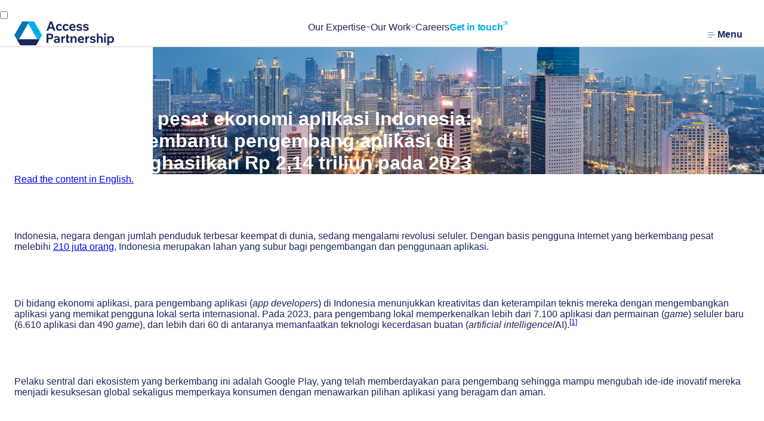

--- FILE ---
content_type: text/html; charset=UTF-8
request_url: https://accesspartnership.com/tag/unity-partnership/
body_size: 30852
content:
<!DOCTYPE html><html lang="en-GB" class="no-js"><head><meta charset="UTF-8"><meta name="viewport" content="width=device-width, initial-scale=1"><link rel="profile" href="https://gmpg.org/xfn/11"> <script>(function(html){html.className = html.className.replace(/\bno-js\b/,'js')})(document.documentElement);</script> <style>:root {
                --i-checkmark-green: url('https://accesspartnership.com/wp-content/themes/general-block-wp/img/checkmark-green.svg');
                --i-checkmark-orange: url('https://accesspartnership.com/wp-content/themes/general-block-wp/img/checkmark-orange.svg');
                --i-checkmark-purple: url('https://accesspartnership.com/wp-content/themes/general-block-wp/img/checkmark-purple.svg');
                --i-select-chevron: url('https://accesspartnership.com/wp-content/themes/general-block-wp/img/select-chevron.svg');
                --i-search-input-magnifier: url('https://accesspartnership.com/wp-content/themes/general-block-wp/img/search-input-magnifier.svg');
            }</style> <script type="importmap">{
            "imports": {
                "three": "https://cdn.jsdelivr.net/npm/three@0.178.0/build/three.module.min.js",
                "three/tsl": "https://cdn.jsdelivr.net/npm/three@0.178.0/build/three.tsl.js",
                "three/webgpu": "https://cdn.jsdelivr.net/npm/three@0.178.0/build/three.webgpu.min.js",
                "three/addons/": "https://cdn.jsdelivr.net/npm/three@0.178.0/examples/jsm/"
            }
        }</script> <meta name='robots' content='index, follow, max-image-preview:large, max-snippet:-1, max-video-preview:-1' /><title>Unity Partnership Archives - Access Partnership</title><link rel="canonical" href="https://accesspartnership.328234838193491-cloud.co.uk/tag/unity-partnership/" /><meta property="og:locale" content="en_GB" /><meta property="og:type" content="article" /><meta property="og:title" content="Unity Partnership Archives - Access Partnership" /><meta property="og:url" content="https://accesspartnership.328234838193491-cloud.co.uk/tag/unity-partnership/" /><meta property="og:site_name" content="Access Partnership" /><meta name="twitter:card" content="summary_large_image" /> <script type="application/ld+json" class="yoast-schema-graph">{"@context":"https://schema.org","@graph":[{"@type":"CollectionPage","@id":"https://accesspartnership.328234838193491-cloud.co.uk/tag/unity-partnership/","url":"https://accesspartnership.328234838193491-cloud.co.uk/tag/unity-partnership/","name":"Unity Partnership Archives - Access Partnership","isPartOf":{"@id":"https://accesspartnership.com/#website"},"primaryImageOfPage":{"@id":"https://accesspartnership.328234838193491-cloud.co.uk/tag/unity-partnership/#primaryimage"},"image":{"@id":"https://accesspartnership.328234838193491-cloud.co.uk/tag/unity-partnership/#primaryimage"},"thumbnailUrl":"https://accesspartnership.com/wp-content/uploads/2025/08/Jakarta-1536x864-1.png","breadcrumb":{"@id":"https://accesspartnership.328234838193491-cloud.co.uk/tag/unity-partnership/#breadcrumb"},"inLanguage":"en-GB"},{"@type":"ImageObject","inLanguage":"en-GB","@id":"https://accesspartnership.328234838193491-cloud.co.uk/tag/unity-partnership/#primaryimage","url":"https://accesspartnership.com/wp-content/uploads/2025/08/Jakarta-1536x864-1.png","contentUrl":"https://accesspartnership.com/wp-content/uploads/2025/08/Jakarta-1536x864-1.png","width":1536,"height":864},{"@type":"BreadcrumbList","@id":"https://accesspartnership.328234838193491-cloud.co.uk/tag/unity-partnership/#breadcrumb","itemListElement":[{"@type":"ListItem","position":1,"name":"Home","item":"https://accesspartnership.com/"},{"@type":"ListItem","position":2,"name":"Unity Partnership"}]},{"@type":"WebSite","@id":"https://accesspartnership.com/#website","url":"https://accesspartnership.com/","name":"General Block WP","description":"The leading experts in innovation","publisher":{"@id":"https://accesspartnership.com/#organization"},"alternateName":"GBWP","potentialAction":[{"@type":"SearchAction","target":{"@type":"EntryPoint","urlTemplate":"https://accesspartnership.com/?s={search_term_string}"},"query-input":{"@type":"PropertyValueSpecification","valueRequired":true,"valueName":"search_term_string"}}],"inLanguage":"en-GB"},{"@type":"Organization","@id":"https://accesspartnership.com/#organization","name":"General Block WP","alternateName":"GBWP","url":"https://accesspartnership.com/","logo":{"@type":"ImageObject","inLanguage":"en-GB","@id":"https://accesspartnership.com/#/schema/logo/image/","url":"https://accesspartnership.com/wp-content/uploads/2025/04/logo-color.svg","contentUrl":"https://accesspartnership.com/wp-content/uploads/2025/04/logo-color.svg","caption":"General Block WP"},"image":{"@id":"https://accesspartnership.com/#/schema/logo/image/"}}]}</script> <link rel='dns-prefetch' href='//static.addtoany.com' /><link rel='dns-prefetch' href='//fonts.googleapis.com' /><link rel='dns-prefetch' href='//cdnjs.cloudflare.com' /><link rel="alternate" type="application/rss+xml" title="Access Partnership &raquo; Feed" href="https://accesspartnership.com/feed/" /><link rel="alternate" type="application/rss+xml" title="Access Partnership &raquo; Comments Feed" href="https://accesspartnership.com/comments/feed/" /><link rel="alternate" type="application/rss+xml" title="Access Partnership &raquo; Unity Partnership Tag Feed" href="https://accesspartnership.com/tag/unity-partnership/feed/" /><style id='wp-img-auto-sizes-contain-inline-css'>img:is([sizes=auto i],[sizes^="auto," i]){contain-intrinsic-size:3000px 1500px}
/*# sourceURL=wp-img-auto-sizes-contain-inline-css */</style><style id='wp-emoji-styles-inline-css'>img.wp-smiley, img.emoji {
		display: inline !important;
		border: none !important;
		box-shadow: none !important;
		height: 1em !important;
		width: 1em !important;
		margin: 0 0.07em !important;
		vertical-align: -0.1em !important;
		background: none !important;
		padding: 0 !important;
	}
/*# sourceURL=wp-emoji-styles-inline-css */</style><style id='wp-block-library-inline-css'>:root{--wp-block-synced-color:#7a00df;--wp-block-synced-color--rgb:122,0,223;--wp-bound-block-color:var(--wp-block-synced-color);--wp-editor-canvas-background:#ddd;--wp-admin-theme-color:#007cba;--wp-admin-theme-color--rgb:0,124,186;--wp-admin-theme-color-darker-10:#006ba1;--wp-admin-theme-color-darker-10--rgb:0,107,160.5;--wp-admin-theme-color-darker-20:#005a87;--wp-admin-theme-color-darker-20--rgb:0,90,135;--wp-admin-border-width-focus:2px}@media (min-resolution:192dpi){:root{--wp-admin-border-width-focus:1.5px}}.wp-element-button{cursor:pointer}:root .has-very-light-gray-background-color{background-color:#eee}:root .has-very-dark-gray-background-color{background-color:#313131}:root .has-very-light-gray-color{color:#eee}:root .has-very-dark-gray-color{color:#313131}:root .has-vivid-green-cyan-to-vivid-cyan-blue-gradient-background{background:linear-gradient(135deg,#00d084,#0693e3)}:root .has-purple-crush-gradient-background{background:linear-gradient(135deg,#34e2e4,#4721fb 50%,#ab1dfe)}:root .has-hazy-dawn-gradient-background{background:linear-gradient(135deg,#faaca8,#dad0ec)}:root .has-subdued-olive-gradient-background{background:linear-gradient(135deg,#fafae1,#67a671)}:root .has-atomic-cream-gradient-background{background:linear-gradient(135deg,#fdd79a,#004a59)}:root .has-nightshade-gradient-background{background:linear-gradient(135deg,#330968,#31cdcf)}:root .has-midnight-gradient-background{background:linear-gradient(135deg,#020381,#2874fc)}:root{--wp--preset--font-size--normal:16px;--wp--preset--font-size--huge:42px}.has-regular-font-size{font-size:1em}.has-larger-font-size{font-size:2.625em}.has-normal-font-size{font-size:var(--wp--preset--font-size--normal)}.has-huge-font-size{font-size:var(--wp--preset--font-size--huge)}.has-text-align-center{text-align:center}.has-text-align-left{text-align:left}.has-text-align-right{text-align:right}.has-fit-text{white-space:nowrap!important}#end-resizable-editor-section{display:none}.aligncenter{clear:both}.items-justified-left{justify-content:flex-start}.items-justified-center{justify-content:center}.items-justified-right{justify-content:flex-end}.items-justified-space-between{justify-content:space-between}.screen-reader-text{border:0;clip-path:inset(50%);height:1px;margin:-1px;overflow:hidden;padding:0;position:absolute;width:1px;word-wrap:normal!important}.screen-reader-text:focus{background-color:#ddd;clip-path:none;color:#444;display:block;font-size:1em;height:auto;left:5px;line-height:normal;padding:15px 23px 14px;text-decoration:none;top:5px;width:auto;z-index:100000}html :where(.has-border-color){border-style:solid}html :where([style*=border-top-color]){border-top-style:solid}html :where([style*=border-right-color]){border-right-style:solid}html :where([style*=border-bottom-color]){border-bottom-style:solid}html :where([style*=border-left-color]){border-left-style:solid}html :where([style*=border-width]){border-style:solid}html :where([style*=border-top-width]){border-top-style:solid}html :where([style*=border-right-width]){border-right-style:solid}html :where([style*=border-bottom-width]){border-bottom-style:solid}html :where([style*=border-left-width]){border-left-style:solid}html :where(img[class*=wp-image-]){height:auto;max-width:100%}:where(figure){margin:0 0 1em}html :where(.is-position-sticky){--wp-admin--admin-bar--position-offset:var(--wp-admin--admin-bar--height,0px)}@media screen and (max-width:600px){html :where(.is-position-sticky){--wp-admin--admin-bar--position-offset:0px}}

/*# sourceURL=wp-block-library-inline-css */</style><style id='wp-block-heading-inline-css'>h1:where(.wp-block-heading).has-background,h2:where(.wp-block-heading).has-background,h3:where(.wp-block-heading).has-background,h4:where(.wp-block-heading).has-background,h5:where(.wp-block-heading).has-background,h6:where(.wp-block-heading).has-background{padding:1.25em 2.375em}h1.has-text-align-left[style*=writing-mode]:where([style*=vertical-lr]),h1.has-text-align-right[style*=writing-mode]:where([style*=vertical-rl]),h2.has-text-align-left[style*=writing-mode]:where([style*=vertical-lr]),h2.has-text-align-right[style*=writing-mode]:where([style*=vertical-rl]),h3.has-text-align-left[style*=writing-mode]:where([style*=vertical-lr]),h3.has-text-align-right[style*=writing-mode]:where([style*=vertical-rl]),h4.has-text-align-left[style*=writing-mode]:where([style*=vertical-lr]),h4.has-text-align-right[style*=writing-mode]:where([style*=vertical-rl]),h5.has-text-align-left[style*=writing-mode]:where([style*=vertical-lr]),h5.has-text-align-right[style*=writing-mode]:where([style*=vertical-rl]),h6.has-text-align-left[style*=writing-mode]:where([style*=vertical-lr]),h6.has-text-align-right[style*=writing-mode]:where([style*=vertical-rl]){rotate:180deg}
/*# sourceURL=https://accesspartnership.com/wp-includes/blocks/heading/style.min.css */</style><style id='wp-block-list-inline-css'>ol,ul{box-sizing:border-box}:root :where(.wp-block-list.has-background){padding:1.25em 2.375em}
/*# sourceURL=https://accesspartnership.com/wp-includes/blocks/list/style.min.css */</style><style id='wp-block-columns-inline-css'>.wp-block-columns{box-sizing:border-box;display:flex;flex-wrap:wrap!important}@media (min-width:782px){.wp-block-columns{flex-wrap:nowrap!important}}.wp-block-columns{align-items:normal!important}.wp-block-columns.are-vertically-aligned-top{align-items:flex-start}.wp-block-columns.are-vertically-aligned-center{align-items:center}.wp-block-columns.are-vertically-aligned-bottom{align-items:flex-end}@media (max-width:781px){.wp-block-columns:not(.is-not-stacked-on-mobile)>.wp-block-column{flex-basis:100%!important}}@media (min-width:782px){.wp-block-columns:not(.is-not-stacked-on-mobile)>.wp-block-column{flex-basis:0;flex-grow:1}.wp-block-columns:not(.is-not-stacked-on-mobile)>.wp-block-column[style*=flex-basis]{flex-grow:0}}.wp-block-columns.is-not-stacked-on-mobile{flex-wrap:nowrap!important}.wp-block-columns.is-not-stacked-on-mobile>.wp-block-column{flex-basis:0;flex-grow:1}.wp-block-columns.is-not-stacked-on-mobile>.wp-block-column[style*=flex-basis]{flex-grow:0}:where(.wp-block-columns){margin-bottom:1.75em}:where(.wp-block-columns.has-background){padding:1.25em 2.375em}.wp-block-column{flex-grow:1;min-width:0;overflow-wrap:break-word;word-break:break-word}.wp-block-column.is-vertically-aligned-top{align-self:flex-start}.wp-block-column.is-vertically-aligned-center{align-self:center}.wp-block-column.is-vertically-aligned-bottom{align-self:flex-end}.wp-block-column.is-vertically-aligned-stretch{align-self:stretch}.wp-block-column.is-vertically-aligned-bottom,.wp-block-column.is-vertically-aligned-center,.wp-block-column.is-vertically-aligned-top{width:100%}
/*# sourceURL=https://accesspartnership.com/wp-includes/blocks/columns/style.min.css */</style><style id='wp-block-paragraph-inline-css'>.is-small-text{font-size:.875em}.is-regular-text{font-size:1em}.is-large-text{font-size:2.25em}.is-larger-text{font-size:3em}.has-drop-cap:not(:focus):first-letter{float:left;font-size:8.4em;font-style:normal;font-weight:100;line-height:.68;margin:.05em .1em 0 0;text-transform:uppercase}body.rtl .has-drop-cap:not(:focus):first-letter{float:none;margin-left:.1em}p.has-drop-cap.has-background{overflow:hidden}:root :where(p.has-background){padding:1.25em 2.375em}:where(p.has-text-color:not(.has-link-color)) a{color:inherit}p.has-text-align-left[style*="writing-mode:vertical-lr"],p.has-text-align-right[style*="writing-mode:vertical-rl"]{rotate:180deg}
/*# sourceURL=https://accesspartnership.com/wp-includes/blocks/paragraph/style.min.css */</style><link rel='stylesheet' id='acf-post-header-style-css' href='https://accesspartnership.com/wp-content/themes/general-block-wp/blocks/post-header/style.css?ver=1.1.3' media='all' /><style id='global-styles-inline-css'>:root{--wp--preset--aspect-ratio--square: 1;--wp--preset--aspect-ratio--4-3: 4/3;--wp--preset--aspect-ratio--3-4: 3/4;--wp--preset--aspect-ratio--3-2: 3/2;--wp--preset--aspect-ratio--2-3: 2/3;--wp--preset--aspect-ratio--16-9: 16/9;--wp--preset--aspect-ratio--9-16: 9/16;--wp--preset--color--black: #000000;--wp--preset--color--cyan-bluish-gray: #abb8c3;--wp--preset--color--white: #ffffff;--wp--preset--color--pale-pink: #f78da7;--wp--preset--color--vivid-red: #cf2e2e;--wp--preset--color--luminous-vivid-orange: #ff6900;--wp--preset--color--luminous-vivid-amber: #fcb900;--wp--preset--color--light-green-cyan: #7bdcb5;--wp--preset--color--vivid-green-cyan: #00d084;--wp--preset--color--pale-cyan-blue: #8ed1fc;--wp--preset--color--vivid-cyan-blue: #0693e3;--wp--preset--color--vivid-purple: #9b51e0;--wp--preset--color--primary: #0075AD;--wp--preset--color--secondary: #19255A;--wp--preset--color--tertiary: #00AEEA;--wp--preset--color--text-light: #FFFFFF;--wp--preset--color--gradient-step-1: #0B0E1E;--wp--preset--color--gradient-step-2: #121A3C;--wp--preset--gradient--vivid-cyan-blue-to-vivid-purple: linear-gradient(135deg,rgb(6,147,227) 0%,rgb(155,81,224) 100%);--wp--preset--gradient--light-green-cyan-to-vivid-green-cyan: linear-gradient(135deg,rgb(122,220,180) 0%,rgb(0,208,130) 100%);--wp--preset--gradient--luminous-vivid-amber-to-luminous-vivid-orange: linear-gradient(135deg,rgb(252,185,0) 0%,rgb(255,105,0) 100%);--wp--preset--gradient--luminous-vivid-orange-to-vivid-red: linear-gradient(135deg,rgb(255,105,0) 0%,rgb(207,46,46) 100%);--wp--preset--gradient--very-light-gray-to-cyan-bluish-gray: linear-gradient(135deg,rgb(238,238,238) 0%,rgb(169,184,195) 100%);--wp--preset--gradient--cool-to-warm-spectrum: linear-gradient(135deg,rgb(74,234,220) 0%,rgb(151,120,209) 20%,rgb(207,42,186) 40%,rgb(238,44,130) 60%,rgb(251,105,98) 80%,rgb(254,248,76) 100%);--wp--preset--gradient--blush-light-purple: linear-gradient(135deg,rgb(255,206,236) 0%,rgb(152,150,240) 100%);--wp--preset--gradient--blush-bordeaux: linear-gradient(135deg,rgb(254,205,165) 0%,rgb(254,45,45) 50%,rgb(107,0,62) 100%);--wp--preset--gradient--luminous-dusk: linear-gradient(135deg,rgb(255,203,112) 0%,rgb(199,81,192) 50%,rgb(65,88,208) 100%);--wp--preset--gradient--pale-ocean: linear-gradient(135deg,rgb(255,245,203) 0%,rgb(182,227,212) 50%,rgb(51,167,181) 100%);--wp--preset--gradient--electric-grass: linear-gradient(135deg,rgb(202,248,128) 0%,rgb(113,206,126) 100%);--wp--preset--gradient--midnight: linear-gradient(135deg,rgb(2,3,129) 0%,rgb(40,116,252) 100%);--wp--preset--font-size--small: 13px;--wp--preset--font-size--medium: 20px;--wp--preset--font-size--large: 36px;--wp--preset--font-size--x-large: 42px;--wp--preset--spacing--20: 40px;--wp--preset--spacing--30: 60px;--wp--preset--spacing--40: 80px;--wp--preset--spacing--50: 100px;--wp--preset--spacing--60: 120px;--wp--preset--spacing--70: 140px;--wp--preset--spacing--80: 160px;--wp--preset--spacing--fluid-30-24: clamp(1.5rem, 1.3607rem + 0.5714vw, 1.875rem);--wp--preset--spacing--fluid-40-30: clamp(1.875rem, 1.6429rem + 0.9524vw, 2.5rem);--wp--preset--spacing--fluid-60-30: clamp(1.875rem, 1.1786rem + 2.8571vw, 3.75rem);--wp--preset--spacing--fluid-60-40: clamp(2.5rem, 2.0357rem + 1.9048vw, 3.75rem);--wp--preset--spacing--fluid-80-30: clamp(1.875rem, 0.7143rem + 4.7619vw, 5rem);--wp--preset--spacing--fluid-80-60: clamp(3.75rem, 3.2857rem + 1.9048vw, 5rem);--wp--preset--spacing--fluid-100-60: clamp(3.75rem, 2.8214rem + 3.8095vw, 6.25rem);--wp--preset--spacing--fluid-120-100: clamp(6.25rem, 5.7857rem + 1.9048vw, 7.5rem);--wp--preset--spacing--fluid-140-100: clamp(6.25rem, 5.3214rem + 3.8095vw, 8.75rem);--wp--preset--spacing--fluid-160-100: clamp(6.25rem, 4.8571rem + 5.7143vw, 10rem);--wp--preset--spacing--fluid-180-100: clamp(6.25rem, 4.3929rem + 7.619vw, 11.25rem);--wp--preset--spacing--10: 20px;--wp--preset--spacing--90: 180px;--wp--preset--shadow--natural: 6px 6px 9px rgba(0, 0, 0, 0.2);--wp--preset--shadow--deep: 12px 12px 50px rgba(0, 0, 0, 0.4);--wp--preset--shadow--sharp: 6px 6px 0px rgba(0, 0, 0, 0.2);--wp--preset--shadow--outlined: 6px 6px 0px -3px rgb(255, 255, 255), 6px 6px rgb(0, 0, 0);--wp--preset--shadow--crisp: 6px 6px 0px rgb(0, 0, 0);}:where(body) { margin: 0; }.wp-site-blocks > .alignleft { float: left; margin-right: 2em; }.wp-site-blocks > .alignright { float: right; margin-left: 2em; }.wp-site-blocks > .aligncenter { justify-content: center; margin-left: auto; margin-right: auto; }:where(.wp-site-blocks) > * { margin-block-start: 24px; margin-block-end: 0; }:where(.wp-site-blocks) > :first-child { margin-block-start: 0; }:where(.wp-site-blocks) > :last-child { margin-block-end: 0; }:root { --wp--style--block-gap: 24px; }:root :where(.is-layout-flow) > :first-child{margin-block-start: 0;}:root :where(.is-layout-flow) > :last-child{margin-block-end: 0;}:root :where(.is-layout-flow) > *{margin-block-start: 24px;margin-block-end: 0;}:root :where(.is-layout-constrained) > :first-child{margin-block-start: 0;}:root :where(.is-layout-constrained) > :last-child{margin-block-end: 0;}:root :where(.is-layout-constrained) > *{margin-block-start: 24px;margin-block-end: 0;}:root :where(.is-layout-flex){gap: 24px;}:root :where(.is-layout-grid){gap: 24px;}.is-layout-flow > .alignleft{float: left;margin-inline-start: 0;margin-inline-end: 2em;}.is-layout-flow > .alignright{float: right;margin-inline-start: 2em;margin-inline-end: 0;}.is-layout-flow > .aligncenter{margin-left: auto !important;margin-right: auto !important;}.is-layout-constrained > .alignleft{float: left;margin-inline-start: 0;margin-inline-end: 2em;}.is-layout-constrained > .alignright{float: right;margin-inline-start: 2em;margin-inline-end: 0;}.is-layout-constrained > .aligncenter{margin-left: auto !important;margin-right: auto !important;}.is-layout-constrained > :where(:not(.alignleft):not(.alignright):not(.alignfull)){margin-left: auto !important;margin-right: auto !important;}body .is-layout-flex{display: flex;}.is-layout-flex{flex-wrap: wrap;align-items: center;}.is-layout-flex > :is(*, div){margin: 0;}body .is-layout-grid{display: grid;}.is-layout-grid > :is(*, div){margin: 0;}body{padding-top: 0px;padding-right: 0px;padding-bottom: 0px;padding-left: 0px;}a:where(:not(.wp-element-button)){text-decoration: underline;}:root :where(.wp-element-button, .wp-block-button__link){background-color: #32373c;border-width: 0;color: #fff;font-family: inherit;font-size: inherit;font-style: inherit;font-weight: inherit;letter-spacing: inherit;line-height: inherit;padding-top: calc(0.667em + 2px);padding-right: calc(1.333em + 2px);padding-bottom: calc(0.667em + 2px);padding-left: calc(1.333em + 2px);text-decoration: none;text-transform: inherit;}.has-black-color{color: var(--wp--preset--color--black) !important;}.has-cyan-bluish-gray-color{color: var(--wp--preset--color--cyan-bluish-gray) !important;}.has-white-color{color: var(--wp--preset--color--white) !important;}.has-pale-pink-color{color: var(--wp--preset--color--pale-pink) !important;}.has-vivid-red-color{color: var(--wp--preset--color--vivid-red) !important;}.has-luminous-vivid-orange-color{color: var(--wp--preset--color--luminous-vivid-orange) !important;}.has-luminous-vivid-amber-color{color: var(--wp--preset--color--luminous-vivid-amber) !important;}.has-light-green-cyan-color{color: var(--wp--preset--color--light-green-cyan) !important;}.has-vivid-green-cyan-color{color: var(--wp--preset--color--vivid-green-cyan) !important;}.has-pale-cyan-blue-color{color: var(--wp--preset--color--pale-cyan-blue) !important;}.has-vivid-cyan-blue-color{color: var(--wp--preset--color--vivid-cyan-blue) !important;}.has-vivid-purple-color{color: var(--wp--preset--color--vivid-purple) !important;}.has-primary-color{color: var(--wp--preset--color--primary) !important;}.has-secondary-color{color: var(--wp--preset--color--secondary) !important;}.has-tertiary-color{color: var(--wp--preset--color--tertiary) !important;}.has-text-light-color{color: var(--wp--preset--color--text-light) !important;}.has-gradient-step-1-color{color: var(--wp--preset--color--gradient-step-1) !important;}.has-gradient-step-2-color{color: var(--wp--preset--color--gradient-step-2) !important;}.has-black-background-color{background-color: var(--wp--preset--color--black) !important;}.has-cyan-bluish-gray-background-color{background-color: var(--wp--preset--color--cyan-bluish-gray) !important;}.has-white-background-color{background-color: var(--wp--preset--color--white) !important;}.has-pale-pink-background-color{background-color: var(--wp--preset--color--pale-pink) !important;}.has-vivid-red-background-color{background-color: var(--wp--preset--color--vivid-red) !important;}.has-luminous-vivid-orange-background-color{background-color: var(--wp--preset--color--luminous-vivid-orange) !important;}.has-luminous-vivid-amber-background-color{background-color: var(--wp--preset--color--luminous-vivid-amber) !important;}.has-light-green-cyan-background-color{background-color: var(--wp--preset--color--light-green-cyan) !important;}.has-vivid-green-cyan-background-color{background-color: var(--wp--preset--color--vivid-green-cyan) !important;}.has-pale-cyan-blue-background-color{background-color: var(--wp--preset--color--pale-cyan-blue) !important;}.has-vivid-cyan-blue-background-color{background-color: var(--wp--preset--color--vivid-cyan-blue) !important;}.has-vivid-purple-background-color{background-color: var(--wp--preset--color--vivid-purple) !important;}.has-primary-background-color{background-color: var(--wp--preset--color--primary) !important;}.has-secondary-background-color{background-color: var(--wp--preset--color--secondary) !important;}.has-tertiary-background-color{background-color: var(--wp--preset--color--tertiary) !important;}.has-text-light-background-color{background-color: var(--wp--preset--color--text-light) !important;}.has-gradient-step-1-background-color{background-color: var(--wp--preset--color--gradient-step-1) !important;}.has-gradient-step-2-background-color{background-color: var(--wp--preset--color--gradient-step-2) !important;}.has-black-border-color{border-color: var(--wp--preset--color--black) !important;}.has-cyan-bluish-gray-border-color{border-color: var(--wp--preset--color--cyan-bluish-gray) !important;}.has-white-border-color{border-color: var(--wp--preset--color--white) !important;}.has-pale-pink-border-color{border-color: var(--wp--preset--color--pale-pink) !important;}.has-vivid-red-border-color{border-color: var(--wp--preset--color--vivid-red) !important;}.has-luminous-vivid-orange-border-color{border-color: var(--wp--preset--color--luminous-vivid-orange) !important;}.has-luminous-vivid-amber-border-color{border-color: var(--wp--preset--color--luminous-vivid-amber) !important;}.has-light-green-cyan-border-color{border-color: var(--wp--preset--color--light-green-cyan) !important;}.has-vivid-green-cyan-border-color{border-color: var(--wp--preset--color--vivid-green-cyan) !important;}.has-pale-cyan-blue-border-color{border-color: var(--wp--preset--color--pale-cyan-blue) !important;}.has-vivid-cyan-blue-border-color{border-color: var(--wp--preset--color--vivid-cyan-blue) !important;}.has-vivid-purple-border-color{border-color: var(--wp--preset--color--vivid-purple) !important;}.has-primary-border-color{border-color: var(--wp--preset--color--primary) !important;}.has-secondary-border-color{border-color: var(--wp--preset--color--secondary) !important;}.has-tertiary-border-color{border-color: var(--wp--preset--color--tertiary) !important;}.has-text-light-border-color{border-color: var(--wp--preset--color--text-light) !important;}.has-gradient-step-1-border-color{border-color: var(--wp--preset--color--gradient-step-1) !important;}.has-gradient-step-2-border-color{border-color: var(--wp--preset--color--gradient-step-2) !important;}.has-vivid-cyan-blue-to-vivid-purple-gradient-background{background: var(--wp--preset--gradient--vivid-cyan-blue-to-vivid-purple) !important;}.has-light-green-cyan-to-vivid-green-cyan-gradient-background{background: var(--wp--preset--gradient--light-green-cyan-to-vivid-green-cyan) !important;}.has-luminous-vivid-amber-to-luminous-vivid-orange-gradient-background{background: var(--wp--preset--gradient--luminous-vivid-amber-to-luminous-vivid-orange) !important;}.has-luminous-vivid-orange-to-vivid-red-gradient-background{background: var(--wp--preset--gradient--luminous-vivid-orange-to-vivid-red) !important;}.has-very-light-gray-to-cyan-bluish-gray-gradient-background{background: var(--wp--preset--gradient--very-light-gray-to-cyan-bluish-gray) !important;}.has-cool-to-warm-spectrum-gradient-background{background: var(--wp--preset--gradient--cool-to-warm-spectrum) !important;}.has-blush-light-purple-gradient-background{background: var(--wp--preset--gradient--blush-light-purple) !important;}.has-blush-bordeaux-gradient-background{background: var(--wp--preset--gradient--blush-bordeaux) !important;}.has-luminous-dusk-gradient-background{background: var(--wp--preset--gradient--luminous-dusk) !important;}.has-pale-ocean-gradient-background{background: var(--wp--preset--gradient--pale-ocean) !important;}.has-electric-grass-gradient-background{background: var(--wp--preset--gradient--electric-grass) !important;}.has-midnight-gradient-background{background: var(--wp--preset--gradient--midnight) !important;}.has-small-font-size{font-size: var(--wp--preset--font-size--small) !important;}.has-medium-font-size{font-size: var(--wp--preset--font-size--medium) !important;}.has-large-font-size{font-size: var(--wp--preset--font-size--large) !important;}.has-x-large-font-size{font-size: var(--wp--preset--font-size--x-large) !important;}
/*# sourceURL=global-styles-inline-css */</style><style id='core-block-supports-inline-css'>.wp-container-core-column-is-layout-1208b8e5 > *{margin-block-start:0;margin-block-end:0;}.wp-container-core-column-is-layout-1208b8e5 > * + *{margin-block-start:var(--wp--preset--spacing--fluid-80-60);margin-block-end:0;}.wp-container-core-columns-is-layout-28f84493{flex-wrap:nowrap;}
/*# sourceURL=core-block-supports-inline-css */</style><link rel='stylesheet' id='contact-form-7-css' href='https://accesspartnership.com/wp-content/plugins/contact-form-7/includes/css/styles.css?ver=6.1.4' media='all' /><link rel='stylesheet' id='google-fonts-css' href='https://fonts.googleapis.com/css2?family=Wix+Madefor+Text:ital,wght@0,400..800;1,400..800&#038;display=swap' media='all' /><link rel='stylesheet' id='fontawesome-css' href='https://cdnjs.cloudflare.com/ajax/libs/font-awesome/6.6.0/css/all.min.css?ver=6.6.0' media='all' /><link rel='stylesheet' id='splide-css' href='https://accesspartnership.com/wp-content/themes/general-block-wp/css/splide.css?ver=4.1.4' media='all' /><link rel='stylesheet' id='normalize-css' href='https://accesspartnership.com/wp-content/themes/general-block-wp/css/normalize.css?ver=1.0.0' media='all' /><link rel='stylesheet' id='main-css' href='https://accesspartnership.com/wp-content/themes/general-block-wp/style.css?ver=1.1.3' media='all' /><style id='main-inline-css'>:root{--c-primary:#0075AD;--c-secondary:#19255A;--c-tertiary:#00AEEA;--c-text-light:#FFFFFF;--c-text-dark:#19255A;--c-gradient-step-1:#0B0E1E;--c-gradient-step-2:#121A3C;--c-gradient-step-3:#19255A}
/*# sourceURL=main-inline-css */</style><link rel='stylesheet' id='blocks-css' href='https://accesspartnership.com/wp-content/themes/general-block-wp/css/blocks.css?ver=1.1.3' media='all' /><link rel='stylesheet' id='tablepress-default-css' href='https://accesspartnership.com/wp-content/plugins/tablepress/css/build/default.css?ver=3.2.6' media='all' /><link rel='stylesheet' id='addtoany-css' href='https://accesspartnership.com/wp-content/plugins/add-to-any/addtoany.min.css?ver=1.16' media='all' /> <script id="addtoany-core-js-before">window.a2a_config=window.a2a_config||{};a2a_config.callbacks=[];a2a_config.overlays=[];a2a_config.templates={};a2a_localize = {
	Share: "Share",
	Save: "Save",
	Subscribe: "Subscribe",
	Email: "Email",
	Bookmark: "Bookmark",
	ShowAll: "Show All",
	ShowLess: "Show less",
	FindServices: "Find service(s)",
	FindAnyServiceToAddTo: "Instantly find any service to add to",
	PoweredBy: "Powered by",
	ShareViaEmail: "Share via email",
	SubscribeViaEmail: "Subscribe via email",
	BookmarkInYourBrowser: "Bookmark in your browser",
	BookmarkInstructions: "Press Ctrl+D or \u2318+D to bookmark this page",
	AddToYourFavorites: "Add to your favourites",
	SendFromWebOrProgram: "Send from any email address or email program",
	EmailProgram: "Email program",
	More: "More&#8230;",
	ThanksForSharing: "Thanks for sharing!",
	ThanksForFollowing: "Thanks for following!"
};

a2a_config.icon_color="transparent,#19255a";

//# sourceURL=addtoany-core-js-before</script> <script defer src="https://static.addtoany.com/menu/page.js" id="addtoany-core-js"></script> <script src="https://accesspartnership.com/wp-includes/js/jquery/jquery.min.js?ver=3.7.1" id="jquery-core-js"></script> <script src="https://accesspartnership.com/wp-includes/js/jquery/jquery-migrate.min.js?ver=3.4.1" id="jquery-migrate-js"></script> <script defer src="https://accesspartnership.com/wp-content/plugins/add-to-any/addtoany.min.js?ver=1.1" id="addtoany-jquery-js"></script> <script src="https://accesspartnership.com/wp-content/themes/general-block-wp/js/splide.min.js?ver=4.1.4" id="splide-js"></script> <script id="main-js-extra">var GBWPMeta = {"ajax":{"url":"https://accesspartnership.com/wp-admin/admin-ajax.php","nonce":"a4cecc08eb"}};
//# sourceURL=main-js-extra</script> <script src="https://accesspartnership.com/wp-content/themes/general-block-wp/js/main.js?ver=1.1.3" id="main-js"></script> <link rel="https://api.w.org/" href="https://accesspartnership.com/wp-json/" /><link rel="alternate" title="JSON" type="application/json" href="https://accesspartnership.com/wp-json/wp/v2/tags/1590" /><link rel="EditURI" type="application/rsd+xml" title="RSD" href="https://accesspartnership.com/xmlrpc.php?rsd" /><meta name="generator" content="WordPress 6.9" /> <script>;(function($){
  $(function(){

    // Only run if the team block exists
    const block = $('.block-team .ajax-filters');
    if (!block.length) return;

    // Parse the URL for ?filter[region]=... etc.
    const params = new URLSearchParams(window.location.search);
    const filterKeys = ['region', 'category', 'search'];

    filterKeys.forEach(key => {
      const val = params.get(`filter[${key}]`);
      if (!val) return;

      // Find the matching input/select
      const input = block.find(`[name="filter[${key}]"]`);

      if (input.length) {
        if (input.is(':radio')) {
          // For radio inputs (region)
          input.filter(`[value="${val}"]`).prop('checked', true).trigger('change');
        } else if (input.is('select')) {
          // For selects (category)
          input.val(val).trigger('change');
        } else if (input.is('input[type="search"]')) {
          // For search fields
          input.val(val).trigger('input');
        }
      }
    });

  });
})(jQuery);</script> <script>(function(w,d,s,l,i){w[l]=w[l]||[];w[l].push({'gtm.start':
new Date().getTime(),event:'gtm.js'});var f=d.getElementsByTagName(s)[0],
j=d.createElement(s),dl=l!='dataLayer'?'&l='+l:'';j.async=true;j.src=
'https://www.googletagmanager.com/gtm.js?id='+i+dl;f.parentNode.insertBefore(j,f);
})(window,document,'script','dataLayer','GTM-M29GNWND');</script> <script>(function () {
  // Optional: limit scanning to a specific container. Leave null to scan the whole document.
  const CONTAINER_SELECTOR = null; // e.g. "#hbspt-form-2d9b11c6-3133-4d03-b80a-7ff26054d329"

  const css = `
    .hs-inline-row {
      display: flex;
      gap: 12px;
      align-items: flex-start;
    }
    .hs-inline-row .hs_email { flex: 1 1 280px; min-width: 240px; }
    .hs-inline-row .hs_submit { flex: 0 0 auto; white-space: nowrap; }
    .hs-inline-row .hs_email input[type="email"] { width: 100%; }
    .hs-inline-row .hs_submit .actions { margin: 0; }
    @media (max-width: 640px) {
      .hs-inline-row { display:block; }
      body.page-id-6214 .hs-button { margin-top:10px; }
    }
  `;

  function injectCSS() {
    if (document.getElementById("hs-inline-row-styles")) return;
    const style = document.createElement("style");
    style.id = "hs-inline-row-styles";
    style.appendChild(document.createTextNode(css));
    document.head.appendChild(style);
  }

  function isHubSpotForm(el) {
    return (
      el.tagName === "FORM" &&
      (el.classList.contains("hs-form") ||
        el.hasAttribute("data-form-id") ||
        (el.id && el.id.indexOf("hsForm_") === 0))
    );
  }

  // Find the visible email field container for HS forms
  function findEmailFieldContainer(form) {
    // Prefer explicit HS wrappers
    const email =
      form.querySelector(".hs_email.hs-form-field") ||
      form.querySelector(".hs_email") ||
      form.querySelector(".hs-fieldtype-email") ||
      // Fallback to the input, then climb
      form.querySelector('input[type="email"]');
    if (!email) return null;

    // Normalize to the field wrapper when possible
    const container =
      email.closest(".hs-form-field") ||
      email.closest(".hs_email") ||
      (email.classList && email.classList.contains("hs_email") ? email : email.parentElement);

    return container || null;
  }

  // Find the HS submit container
  function findSubmitFieldContainer(form) {
    const submit =
      form.querySelector(".hs_submit") ||
      form.querySelector(".hs-submit") ||
      form.querySelector('input[type="submit"], button[type="submit"]');
    if (!submit) return null;

    return (
      submit.closest(".hs_submit") ||
      submit.closest(".hs-submit") ||
      submit.parentElement
    );
  }

  function alreadyWrapped(emailField, submitField) {
    const p1 = emailField && emailField.parentElement;
    const p2 = submitField && submitField.parentElement;
    return (
      (p1 && p1.classList.contains("hs-inline-row")) ||
      (p2 && p2.classList.contains("hs-inline-row"))
    );
  }

  // ONLY returns true if submit is the immediate next sibling element after email
  function submitImmediatelyFollowsEmail(emailField, submitField) {
    // Skip text nodes automatically with nextElementSibling
    return emailField.nextElementSibling === submitField;
  }

  function wrapOneForm(form) {
    // Avoid repeating on the same live node
    if (form.dataset.inlineRowApplied === "1") return false;

    const emailField = findEmailFieldContainer(form);
    const submitField = findSubmitFieldContainer(form);
    if (!emailField || !submitField) return false;

    // Hard gate: only forms where submit immediately follows email
    if (!submitImmediatelyFollowsEmail(emailField, submitField)) return false;

    if (alreadyWrapped(emailField, submitField)) {
      form.dataset.inlineRowApplied = "1";
      return true;
    }

    const wrapper = document.createElement("div");
    wrapper.className = "hs-inline-row";

    // Insert wrapper where the email field currently lives
    emailField.parentNode.insertBefore(wrapper, emailField);
    wrapper.appendChild(emailField);
    wrapper.appendChild(submitField);

    form.dataset.inlineRowApplied = "1";
    return true;
  }

  function processAll(root) {
    const scope = root || document;
    const forms = scope.querySelectorAll("form");
    let didSomething = false;
    forms.forEach(function (f) {
      if (isHubSpotForm(f)) {
        if (wrapOneForm(f)) didSomething = true;
      }
    });
    return didSomething;
  }

  // Debounce DOM mutation handling
  let rafId = null;
  function onMutations(root) {
    if (rafId) cancelAnimationFrame(rafId);
    rafId = requestAnimationFrame(function () {
      processAll(root);
      rafId = null;
    });
  }

  function init() {
    injectCSS();

    const root =
      (CONTAINER_SELECTOR && document.querySelector(CONTAINER_SELECTOR)) ||
      document;

    // Process any already-rendered forms
    processAll(root);

    // Watch for HS rendering / re-rendering
    const obs = new MutationObserver(function () {
      onMutations(root);
    });
    obs.observe(root, { childList: true, subtree: true });
  }

  if (document.readyState === "loading") {
    document.addEventListener("DOMContentLoaded", init);
  } else {
    init();
  }
})();</script> <script>document.addEventListener("DOMContentLoaded", function() {
    var submitButtons = document.querySelectorAll('.hs-form .hs-submit input');
    submitButtons.forEach(function(button) {
        button.classList.add('btn primary');
    });
});</script>  <script id="cookieyes" type="text/javascript" src="https://cdn-cookieyes.com/client_data/801cb1fc868180151eb20b31/script.js"></script> <link rel="icon" href="https://accesspartnership.com/wp-content/uploads/2025/04/site-icon.png" sizes="32x32" /><link rel="icon" href="https://accesspartnership.com/wp-content/uploads/2025/04/site-icon.png" sizes="192x192" /><link rel="apple-touch-icon" href="https://accesspartnership.com/wp-content/uploads/2025/04/site-icon.png" /><meta name="msapplication-TileImage" content="https://accesspartnership.com/wp-content/uploads/2025/04/site-icon.png" /><style id="wp-custom-css">/* Back Button Mobile Menu */

.menu-back-btn a {
  display: flex;
  align-items: center;
  gap: 0.5rem;
  font-weight: 500;
}

.menu-back-btn svg {
  flex-shrink: 0;
}

.site-header .primary-menu .menu-back-btn{
	color: currentColor;
}

/**/

iframe{
	display:block;
}

/* Contact accordion */

.block-contact .accordion .ac-trigger{
	padding-left: 1.25rem;
}

/* Team Block new buttons */

body .block-team .text-content:not(:last-child) {
  margin-bottom: 0rem;
}
.block-team .team-members {
  margin-top: 5rem;
}

@media screen and (max-width: 920px) {
	.block-team .team-members {
  margin-top: 2.5rem;
}
}

.block-team .text-content > :last-child,
.block-team .text-content > p:last-of-type{
  margin-bottom: 0 !important;
}

.block-team .block-header {
  display: flex;
  align-items: flex-end;
  gap: 1rem;
}

.block-team .block-header .cta-buttons {
  margin-left: auto;
}

.block-team .team-members + .cta-buttons {
  margin-top: 5rem;
}
.block-team .cta-buttons {
  gap: 0.625rem;
  display: flex;
  flex-wrap: wrap;
  align-items: baseline;
  justify-content: center;
}

.block-team .cta-buttons--mobile {
  display: none;
}

@media screen and (max-width: 620px) {
  .block-team .team-members + .cta-buttons {
    margin-top: 2.5rem;
  }
}
@media screen and (max-width: 620px) {
  .block-team .cta-buttons--mobile {
    display: flex;
  }
}

@media screen and (max-width: 620px) {
  .block-team .cta-buttons--desktop {
    display: none;
  }
}

/* Team member header */

.block-team-member-header .member__role {
  margin-bottom: 1rem;
}


/* Case study triangle */

body .block-case-studies .case-studies-wrapper .post.highlight .post--keyword::before {
  border-width: 5px 0 5px 9px;
  border-color: transparent transparent transparent var(--color);
}

/* Team member spacing */

.block-classic-content .text-content ul li:not(:last-of-type){
	margin-bottom:15px;
}

/* Blog Spacing */

.single-post .block-list .list-item:not(:last-child) {
  margin-bottom: 3rem;
}

body .wp-block-image>a, 
body .wp-block-image>figure>a{
	display:block;
}

.single-post .wp-native-block .wp-block-column > p {
  font-size: var(--wp--preset--font-size--medium);
}

.single-post .wp-native-block [class*="wp-container-core-column-is-layout-"] > * + * {
  margin-block-start: 3.5rem;
  margin-block-end: 0;
}

.single-post .wp-native-block [class*="wp-container-"][class*="-is-layout-"].is-layout-flex,
.wp-native-block [class*="wp-container-"][class*="-is-layout-"].is-layout-grid {
  gap: 2.5rem;
}

.wp-native-block .wp-block-list li ul, .wp-native-block .wp-block-list li ol {
  margin-top: 2rem;
}


/**/

.parent-item {
	display:none!important;
}

.hs-richtext{
	padding-bottom:10px!important;
}
.legal-consent-container .hs-form-booleancheckbox-display>span {
	margin-left: 7px!important;
}

.sub-menu {
    min-width: 15rem!important;
}

.classic-content-wrapper ul li {
    margin-bottom: 20px;
}

div[data-cky-tag="powered-by"] {
    display: none !important;
}

div[data-cky-tag="detail-powered-by"] {
    display: none !important;
}

/* Hubspot */

.hs-button.primary {
	position: relative;
  display: inline-flex;
  align-items: center;
  justify-content: center;
  gap: 0.625rem;
  font-size: var(--font-17-14);
  line-height: 1.1;
  font-optical-sizing: auto;
  font-weight: 700;
  font-style: normal;
  letter-spacing: -0.01em;
  text-align: center;
  text-decoration: none;
  color: #fff;
  background-color: var(--c-primary);
  padding: 1.25rem 1.5rem;
  border: none;
  border-radius: var(--radius-xs);
  cursor: pointer;
  text-wrap: nowrap;
  isolation: isolate;
transition: 300ms ease-out;
    transition-property: all;
    transition-property: color, background-color, border-color;
}

.hs-button.primary:hover,
.hs-button.primary:focus{
	background-color: var(--c-tertiary);
}

/* Hubspot form */
/* Remove any max-width constraints on fieldsets */
.form-wrapper .hbspt-form fieldset {
  border: 0;
  padding: 0;
  margin: 0 0 16px;
  max-width: none !important;
  width: 100%;
}

.form-wrapper .hbspt-form fieldset.form-columns-2{
	margin-bottom:0px;
}

/* Spacing between fields */
.form-wrapper .hbspt-form .hs-form-field {
  margin-bottom: 16px;
  width: 100%;
}

.form-wrapper .hbspt-form .hs-form-field.hs_message{
	margin-bottom:0px;
}

/* Main title */
.form-wrapper .hbspt-form .hs-richtext h5 {
  font-size: 24px;
  font-style: normal;
  font-weight: 600;
  line-height: 110%; /* 26.4px */
  letter-spacing: -0.48px;
  margin: 0 0 16px;
	margin-bottom:40px;
}

/* Field labels */
.form-wrapper .hbspt-form label {
  font-family: "Wix Madefor Text", sans-serif;
  font-size: 15px;
  font-style: normal;
  font-weight: 700;
  line-height: 110%; /* 16.5px */
  letter-spacing: -0.15px;
  display: block;
  margin-bottom: 12px;
}

/* Required field asterisk */
.form-wrapper .hbspt-form .hs-form-required {
  color: #00AEEA;
  margin-left: 4px;
}

/* Inputs, textareas, selects full width with brand style */
.form-wrapper .hbspt-form input.hs-input,
.form-wrapper .hbspt-form textarea.hs-input,
.form-wrapper .hbspt-form select.hs-input {
  width: 100% !important;
  border-radius: 2px;
  border: 1px solid #D1D2D7;
  background: #FFF;
  padding: 20px 16px;
  font-size: 14px;
	display:block;
}

/* Select styling */
.form-wrapper .hbspt-form select.hs-input {
  background-color: #FFF;
  appearance: none;
  background-image: url("data:image/svg+xml,%3Csvg width='24' height='24' viewBox='0 0 24 24' fill='none' xmlns='http://www.w3.org/2000/svg'%3E%3Cpath d='M5.84375 9.58965L11.5037 15.2496L17.1637 9.58965L16.4538 8.88965L11.5037 13.8396L6.55375 8.88965L5.84375 9.58965Z' fill='%2319255A'/%3E%3C/svg%3E");
  background-repeat: no-repeat;
  background-position: right 12px center;
  background-size: 20px 20px; /* Bigger chevron */
  padding-right: 44px; /* More space for bigger icon */
}

/* Focus state */
.form-wrapper .hbspt-form input.hs-input:focus,
.form-wrapper .hbspt-form textarea.hs-input:focus,
.form-wrapper .hbspt-form select.hs-input:focus {
  outline: none;
  border-color: #2563eb;
  box-shadow: 0 0 0 2px rgba(37, 99, 235, 0.15);
}

/* Acceptance checkbox container */
.form-wrapper .hbspt-form ul.inputs-list {
  padding-left: 0;
}

.form-wrapper .hbspt-form .hs-form-booleancheckbox {
  display: flex;
  align-items: flex-start;
}

/* Checkbox label text */
.form-wrapper .hbspt-form .hs-form-booleancheckbox label {
  display: flex;
  align-items: center;
  gap: 8px;
  cursor: pointer;
  font-size: 15px;
  font-style: normal;
  font-weight: 400;
  line-height: 140%; /* 21px */
  letter-spacing: -0.15px;
	width:100%;
}

/* Checkbox box styling */
.form-wrapper .hbspt-form .hs-form-booleancheckbox input[type="checkbox"] {
  flex-shrink: 0;
  width: 18px;
  height: 18px;
  cursor: pointer;
  accent-color: #2563eb;
  border-radius: 4px;
  margin: 0;
  max-width: 14px;
}

/* Link inside acceptance text */
.form-wrapper .hbspt-form .hs-form-booleancheckbox a {
  color: #0075AD;
  text-decoration: underline;
  text-underline-offset: 2px;
}

/* Legal consent container text */
.form-wrapper .hbspt-form .legal-consent-container {
  color: rgba(25, 37, 90, 0.70);
  font-size: 13px;
  font-style: normal;
  font-weight: 400;
  line-height: 130%; /* 16.9px */
  letter-spacing: -0.13px;
}

/* Error messages */
.form-wrapper .hbspt-form .hs-error-msgs {
  list-style: none;
  padding-left: 0;
  margin: 4px 0 0;
  color: #dc2626;
  font-size: 13px;
  line-height: 1.3;
}

.form-wrapper .hbspt-form .hs-error-msgs .hs-error-msg {
  display: block;
}

.form-wrapper .hbspt-form .hs-form-booleancheckbox-display span {
  font-size: 15px;
  font-style: normal;
  font-weight: 400;
  line-height: 140%; /* 21px */
  letter-spacing: -0.15px;
	color: #19255A;
}

.legal-consent-container .hs-form-booleancheckbox-display > span{
	margin-left:5px;
}

/* placeholder image */

.block-insights-filtering .post--press .post--image.contain-image img {
    object-fit: contain;
    width: 100%;
    height: 100%;
}



/* Insights page form styling */

body.page-id-6214 .hs_email > label{
	display:none;
}


/* recaptha styles */

.hs-form {
  position: relative;
}
.hs-form .hs-button{
	padding:1rem 1.5rem;
}

.hs-form .hs_recaptcha {
  height: 0;
  margin: 0;
  overflow: visible;
}

.hs-form .hs_error_rollup {
	display:none;
}

.hs-form .grecaptcha-badge {
  position: absolute !important;
  right: 0;
  bottom: 0;
  box-shadow: none !important;
}

@media (max-width: 480px) {
  .hs-form .grecaptcha-badge {
    transform: scale(0.9);
    transform-origin: bottom right;
  }
}

/* Report button */

.hs-cta-wrapper a.cta_button{
	visibility:hidden;
}

  .hs-cta-wrapper a.cta_button > div,
  .hs-cta-wrapper a.cta_button > span,
a.buttonx{
		font-weight:700;
		margin-left:-18px;
		margin-bottom:20px;
		visibility:visible;
    background: var(--c-primary);
    border-radius: var(--radius-xs);
    font-size: var(--font-17-14);
    padding: 1.5rem 1.5rem;
    color: #fff!important;
    transition: background .3s ease;
		line-height:1;
	text-decoration:none;
  }
  .hs-cta-wrapper a.cta_button:hover > div,
  .hs-cta-wrapper a.cta_button:focus > div,
  .hs-cta-wrapper a.cta_button:hover > span,
  .hs-cta-wrapper a.cta_button:focus > span,
a.buttonx:hover,
a.buttonx:focus{
    background: var(--c-tertiary) !important;
  };</style></head><body class="archive tag tag-unity-partnership tag-1590 wp-custom-logo wp-embed-responsive wp-theme-general-block-wp">
<svg width="0" height="0" xmlns="http://www.w3.org/2000/svg" style="position:absolute;">
<defs>
<clipPath id="cpVideo" clipPathUnits="objectBoundingBox">
<path d="M0.552993 0.000680272 L0.003978 0.763706 C0.001082 0.767675 0.001082 0.773061 0.003978 0.777694 L0.159271 0.992635 C0.162082 0.997824 0.167356 0.999319 0.173197 0.999319 H0.999161 V0.000680272 H0.552993 Z"/>
</clipPath>
</defs>
</svg>
<svg width="0" height="0" xmlns="http://www.w3.org/2000/svg" style="position:absolute;">
<defs>
<clipPath id="cpImage" clipPathUnits="objectBoundingBox">
<path d="M0.604761 0.000891265 L0.431161 0.000892998 C0.425348 0.000893059 0.42017 0.00409357 0.417147 0.00929691 L0.003963 0.762321 C0.001076 0.767767 0.001076 0.774876 0.003963 0.780322 L0.120204 0.991596 C0.123085 0.9968 0.128331 1 0.142203 1 L0.999161 0.999998 V0.000891265 H0.604761 Z"/>
</clipPath>
</defs>
</svg>
<svg width="0" height="0" xmlns="http://www.w3.org/2000/svg">
<defs>
<clipPath id="cpImageCS" clipPathUnits="objectBoundingBox">
<path d="M0.7049 1 L0.0054 0.2387 C0 0.2325 0 0.2259 0.0054 0.2202 L0.2065 0 H1 V1 H0.7049 Z"/>
</clipPath>
</defs>
</svg>
<svg width="0" height="0" xmlns="http://www.w3.org/2000/svg">
<defs>
<clipPath id="cpImageCTA" clipPathUnits="objectBoundingBox">
<path d="M0.466243 1.000000L0.003789 0.239017C0.000000 0.232784 0.000000 0.225068 0.003789 0.218832L0.136769 0.000000H1.000000V1.000000H0.466243Z"/>
</clipPath>
</defs>
</svg>
<svg width="0" height="0" xmlns="http://www.w3.org/2000/svg">
<defs>
<clipPath id="cpImageMobile" clipPathUnits="objectBoundingBox">
<path d="M1.0 0.2953446214333902 L0.24235188082594294 0.9922581395901122 C0.23393481208098568 1.0 0.22351660143514146 1.0 0.2150995326901842 0.9922581395901122 L0.0 0.7944051357277234 L0.0 0.0 L1.0 0.0 L1.0 0.2953446214333902 Z"/>
</clipPath>
</defs>
</svg>
<svg width="0" height="0" xmlns="http://www.w3.org/2000/svg">
<defs>
<clipPath id="cpImageMobileAlt" clipPathUnits="objectBoundingBox">
<path d="M0 0.370 L0.760 0.996 C0.766 1.000 0.777 1.000 0.785 0.996 L1.000 0.816 V0 H0 L0 0.370 Z"/>
</clipPath>
</defs>
</svg><noscript><iframe data-lazyloaded="1" src="about:blank" data-src="https://www.googletagmanager.com/ns.html?id=GTM-M29GNWND"
height="0" width="0" style="display:none;visibility:hidden"></iframe><noscript><iframe src="https://www.googletagmanager.com/ns.html?id=GTM-M29GNWND"
height="0" width="0" style="display:none;visibility:hidden"></iframe></noscript></noscript><div id="page" class="site"><div class="site-inner"><header class="site-header">
<input type="checkbox" id="hamburger-menu-state"><div class="site-header-main wrap"><div class="site-branding"><div class="logo"><a href="https://accesspartnership.com/" class="custom-logo-link" rel="home"><svg class='custom-logo' width="180" height="43" viewBox="0 0 180 43" fill="none" xmlns="http://www.w3.org/2000/svg">
<g clip-path="url(#clip0_828_16854)">
<path d="M39.3241 43.0002H10.6722L4.26953 31.9819H45.7268L39.3241 43.0002Z" fill="#19255A"/>
<path d="M69.6793 24.3538C69.2041 23.5988 68.5438 23.0076 67.6959 22.5829C66.8481 22.1581 65.8652 21.947 64.7472 21.947H58.332V38.5092H61.4808V32.0935H64.7472C65.8652 32.0935 66.8481 31.8823 67.6959 31.4576C68.5438 31.0329 69.2041 30.4392 69.6793 29.6742C70.152 28.9117 70.3895 28.0274 70.3895 27.0215C70.3895 26.0155 70.1545 25.1139 69.6793 24.3563M66.553 28.7577C66.1103 29.1899 65.5075 29.406 64.7472 29.406H61.4808V24.6122H64.7472C65.5075 24.6122 66.1128 24.8233 66.553 25.248C66.9956 25.6728 67.2182 26.2639 67.2182 27.019C67.2182 27.7741 66.9956 28.3255 66.553 28.7552" fill="#19255A"/>
<path d="M81.4761 28.7547C81.0409 28.0295 80.4256 27.4656 79.6328 27.0632C78.84 26.6609 77.8996 26.4622 76.8116 26.4622C74.8833 26.4622 73.2126 27.0881 71.797 28.3374L73.4077 30.1904C74.3556 29.2962 75.3985 28.8466 76.5315 28.8466C77.4019 28.8466 78.0796 29.0702 78.5598 29.5173C79.0075 29.9345 79.2501 30.5133 79.2801 31.2535H76.8091C75.1309 31.2535 73.8129 31.5888 72.855 32.2619C71.8996 32.9325 71.4219 33.8714 71.4219 35.0761C71.4219 35.8336 71.6019 36.4993 71.9571 37.0681C72.3147 37.6394 72.8125 38.084 73.4502 38.3994C74.088 38.7149 74.8408 38.8738 75.7137 38.8738C76.629 38.8738 77.4344 38.6702 78.1272 38.2603C78.6424 37.9548 79.0751 37.5649 79.4227 37.0855V38.5037H82.1288V31.3454C82.1288 30.3419 81.9112 29.4775 81.4761 28.7522M79.2852 34.7308C79.2201 34.8873 79.1426 35.0363 79.0525 35.1779C78.7724 35.6175 78.4073 35.9653 77.9546 36.2211C77.5044 36.4745 76.9967 36.6036 76.439 36.6036C75.8812 36.6036 75.3935 36.4471 75.0284 36.1416C74.6632 35.8336 74.4806 35.4387 74.4806 34.9593C74.4806 34.403 74.7057 33.9708 75.1559 33.6628C75.6061 33.3548 76.2289 33.2008 77.0217 33.2008H79.2852V34.7333V34.7308Z" fill="#19255A"/>
<path d="M91.9231 26.647V29.4736H91.2929C90.5926 29.4736 89.9873 29.6151 89.4746 29.9008C88.9619 30.1864 88.5642 30.6261 88.2841 31.2222C88.004 31.8158 87.8639 32.5933 87.8639 33.5495V38.5072H84.7852V26.8333H87.8414V29.0339C87.9665 28.711 88.119 28.4279 88.2966 28.1894C88.7243 27.6107 89.222 27.2108 89.7897 26.9848C90.3575 26.7612 90.9052 26.6495 91.4329 26.6495H91.9231V26.647Z" fill="#19255A"/>
<path d="M99.7798 35.9802V38.5062H97.0036C95.9632 38.5062 95.1854 38.2405 94.6727 37.7064C94.1599 37.1749 93.9023 36.3751 93.9023 35.3095V23.7747H96.9811V26.8322H99.6622V29.3335H96.9811V34.7755C96.9811 35.1928 97.0662 35.4958 97.2362 35.6921C97.4063 35.8858 97.6864 35.9802 98.0766 35.9802H99.7798Z" fill="#19255A"/>
<path d="M112.451 31.443V38.507H109.372V31.7659C109.372 30.8568 109.187 30.1713 108.812 29.7167C108.439 29.2622 107.942 29.0337 107.319 29.0337C106.869 29.0337 106.443 29.1653 106.048 29.4261C105.651 29.6894 105.328 30.0993 105.08 30.6531C104.833 31.2095 104.708 31.9348 104.708 32.8315V38.5045H101.629V26.8305H104.685V28.8474C104.803 28.5344 104.948 28.2612 105.118 28.0253C105.528 27.4465 106.013 27.0417 106.576 26.8082C107.136 26.5772 107.686 26.4604 108.232 26.4604C109.54 26.4604 110.568 26.8852 111.323 27.7347C112.076 28.5841 112.453 29.8186 112.453 31.4405" fill="#19255A"/>
<path d="M125.256 29.4154C124.783 28.4964 124.133 27.7761 123.31 27.2495C122.485 26.7254 121.544 26.4622 120.489 26.4622C119.354 26.4622 118.336 26.7329 117.433 27.2744C116.53 27.8158 115.822 28.556 115.309 29.4974C114.797 30.4388 114.539 31.5043 114.539 32.6941C114.539 33.8838 114.807 34.9668 115.344 35.9007C115.882 36.8346 116.63 37.5649 117.595 38.089C118.558 38.613 119.686 38.8763 120.977 38.8763C121.957 38.8763 122.87 38.7074 123.718 38.3671C124.566 38.0269 125.301 37.5251 125.921 36.8619L124.311 34.9395C123.923 35.4188 123.46 35.7889 122.923 36.0522C122.385 36.313 121.775 36.4447 121.092 36.4447C120.346 36.4447 119.719 36.2907 119.214 35.9802C118.708 35.6722 118.323 35.2325 118.058 34.6588C117.908 34.3384 117.803 33.9832 117.738 33.5932H125.964V32.55C125.964 31.3777 125.726 30.332 125.254 29.4129M117.735 31.6235C117.79 31.2584 117.878 30.9206 118.001 30.6176C118.226 30.0538 118.546 29.6266 118.956 29.331C119.369 29.0379 119.854 28.8913 120.414 28.8913C121.239 28.8913 121.867 29.1919 122.302 29.7955C122.632 30.2525 122.838 30.8635 122.918 31.6235H117.733H117.735Z" fill="#19255A"/>
<path d="M135.349 26.647V29.4736H134.719C134.018 29.4736 133.413 29.6151 132.9 29.9008C132.388 30.1864 131.993 30.6261 131.71 31.2222C131.43 31.8158 131.29 32.5933 131.29 33.5495V38.5072H128.211V26.8333H131.267V29.0339C131.392 28.711 131.545 28.4279 131.722 28.1894C132.15 27.6107 132.648 27.2108 133.216 26.9848C133.783 26.7612 134.331 26.6495 134.859 26.6495H135.349V26.647Z" fill="#19255A"/>
<path d="M136.293 36.8155L137.809 34.9154C138.291 35.4246 138.859 35.827 139.512 36.12C140.165 36.4131 140.902 36.5597 141.728 36.5597C142.38 36.5597 142.908 36.4405 143.313 36.1995C143.719 35.9611 143.921 35.6407 143.921 35.2383C143.921 34.8359 143.741 34.5552 143.383 34.3466C143.026 34.138 142.396 33.9641 141.495 33.825C139.862 33.5791 138.674 33.1693 137.926 32.598C137.181 32.0267 136.806 31.2393 136.806 30.2359C136.806 29.4957 137.016 28.8424 137.436 28.2786C137.856 27.7148 138.426 27.2702 139.149 26.9473C139.872 26.6219 140.707 26.4604 141.658 26.4604C142.683 26.4604 143.634 26.6418 144.504 27.0044C145.374 27.367 146.122 27.8737 146.742 28.522L145.157 30.4222C144.721 29.8981 144.211 29.4882 143.629 29.1951C143.046 28.9021 142.413 28.7555 141.728 28.7555C141.137 28.7555 140.655 28.8747 140.282 29.1157C139.909 29.3541 139.722 29.6596 139.722 30.0297C139.722 30.2458 139.787 30.4321 139.919 30.5861C140.052 30.7401 140.285 30.8692 140.62 30.9686C140.955 31.0679 141.448 31.1723 142.1 31.2816C143.796 31.5275 145.012 31.9522 145.749 32.5558C146.487 33.1568 146.857 33.9989 146.857 35.0818C146.857 35.8394 146.64 36.5026 146.205 37.0738C145.769 37.6451 145.162 38.0897 144.386 38.4052C143.609 38.7206 142.698 38.8796 141.658 38.8796C140.617 38.8796 139.559 38.6933 138.626 38.3232C137.694 37.9531 136.916 37.4514 136.293 36.818" fill="#19255A"/>
<path d="M159.766 31.443V38.507H156.687V31.7659C156.687 30.8866 156.505 30.211 156.139 29.7391C155.774 29.2697 155.274 29.0312 154.634 29.0312C153.903 29.0312 153.286 29.3516 152.778 29.9925C152.273 30.6333 152.02 31.5796 152.02 32.8315V38.5045H148.941V21.8281H152.02V28.7853C152.125 28.5245 152.25 28.291 152.393 28.0824C152.796 27.4962 153.278 27.0789 153.838 26.833C154.399 26.5871 154.966 26.4629 155.542 26.4629C156.862 26.4629 157.898 26.8951 158.643 27.7595C159.388 28.6239 159.761 29.8534 159.761 31.443" fill="#19255A"/>
<path d="M165.57 23.0571C165.57 23.5663 165.393 23.9985 165.035 24.3537C164.678 24.7089 164.227 24.8852 163.682 24.8852C163.137 24.8852 162.709 24.7089 162.352 24.3537C161.994 23.9985 161.816 23.5663 161.816 23.0571C161.816 22.548 161.994 22.1158 162.352 21.7606C162.709 21.4054 163.159 21.2266 163.705 21.2266C164.25 21.2266 164.675 21.4054 165.035 21.7606C165.393 22.1158 165.57 22.548 165.57 23.0571ZM165.243 38.5065H162.164V26.8326H165.243V38.5065Z" fill="#19255A"/>
<path d="M179.262 29.438C178.772 28.5041 178.117 27.7739 177.291 27.2498C176.466 26.7257 175.548 26.4624 174.54 26.4624C173.73 26.4624 173.017 26.6412 172.394 26.9964C171.774 27.3491 171.271 27.831 170.891 28.4321C170.871 28.4644 170.851 28.4942 170.834 28.5265V26.8325H167.777V42.9997H170.856V37.0659C171.171 37.5303 171.574 37.9178 172.059 38.2258C172.734 38.658 173.547 38.8741 174.495 38.8741C175.506 38.8741 176.426 38.6108 177.259 38.0867C178.092 37.5626 178.754 36.8324 179.255 35.8985C179.75 34.9645 180 33.8866 180 32.667C180 31.4474 179.755 30.3719 179.265 29.4355M176.421 34.5448C176.163 35.0862 175.806 35.5135 175.348 35.8289C174.89 36.1444 174.348 36.3033 173.727 36.3033C173.215 36.3033 172.739 36.1915 172.304 35.968C171.869 35.7445 171.516 35.4315 171.244 35.0291C171.079 34.7882 170.951 34.5249 170.859 34.2368V32.739C170.859 31.9964 170.986 31.3481 171.244 30.7917C171.499 30.2353 171.854 29.8031 172.304 29.4952C172.754 29.1847 173.277 29.0307 173.867 29.0307C174.458 29.0307 174.995 29.1847 175.431 29.4952C175.866 29.8031 176.203 30.2353 176.443 30.7917C176.684 31.3481 176.806 31.974 176.806 32.667C176.806 33.36 176.676 34.0033 176.421 34.5423" fill="#19255A"/>
<path d="M67.9623 0H64.4659L58.2383 16.5622H61.5046L62.7927 12.9507H69.503L70.786 16.5622H74.1924L67.9623 0ZM63.7431 10.2855L66.1541 3.52703L68.5551 10.2855H63.7431Z" fill="#19255A"/>
<path d="M84.349 12.7391L86.2623 14.6392C85.672 15.3645 84.9492 15.9283 84.0939 16.3307C83.2385 16.7331 82.3131 16.9318 81.3177 16.9318C80.1197 16.9318 79.0593 16.666 78.1339 16.132C77.2085 15.598 76.4807 14.8652 75.953 13.9313C75.4253 12.9974 75.1602 11.9269 75.1602 10.7222C75.1602 9.51756 75.4203 8.42965 75.943 7.50318C76.4632 6.57671 77.186 5.84647 78.1114 5.31493C79.0368 4.78339 80.1047 4.51514 81.3177 4.51514C83.3861 4.51514 85.0343 5.2727 86.2623 6.78535L84.3265 8.70784C83.9538 8.18375 83.5361 7.78634 83.0785 7.5156C82.6183 7.24486 82.0956 7.11073 81.5028 7.11073C80.5849 7.11073 79.8321 7.4386 79.2394 8.09433C78.6491 8.75006 78.354 9.62685 78.354 10.7222C78.354 11.8176 78.6541 12.6993 79.2519 13.3625C79.8496 14.0257 80.6074 14.3585 81.5253 14.3585C82.1156 14.3585 82.6458 14.2194 83.111 13.9413C83.5787 13.6631 83.9888 13.2632 84.3465 12.7366" fill="#19255A"/>
<path d="M96.3177 12.7391L98.231 14.6392C97.6408 15.3645 96.918 15.9283 96.0626 16.3307C95.2073 16.7331 94.2819 16.9318 93.2865 16.9318C92.0885 16.9318 91.028 16.666 90.1026 16.132C89.1773 15.598 88.4495 14.8652 87.9217 13.9313C87.394 12.9974 87.1289 11.9269 87.1289 10.7222C87.1289 9.51756 87.389 8.42965 87.9092 7.50318C88.4294 6.57671 89.1523 5.84647 90.0776 5.31493C91.003 4.78339 92.071 4.51514 93.284 4.51514C95.3523 4.51514 97.0005 5.2727 98.2285 6.78535L96.2927 8.70784C95.9201 8.18375 95.5024 7.78634 95.0447 7.5156C94.587 7.24486 94.0618 7.11073 93.4715 7.11073C92.5537 7.11073 91.8009 7.4386 91.2081 8.09433C90.6179 8.75006 90.3227 9.62685 90.3227 10.7222C90.3227 11.8176 90.6229 12.6993 91.2206 13.3625C91.8184 14.0257 92.5762 14.3585 93.4941 14.3585C94.0843 14.3585 94.6145 14.2194 95.0797 13.9413C95.5449 13.6631 95.9576 13.2632 96.3152 12.7366" fill="#19255A"/>
<path d="M109.83 7.47134C109.355 6.55232 108.707 5.83201 107.882 5.30544C107.057 4.78135 106.119 4.51807 105.061 4.51807C103.928 4.51807 102.907 4.7888 102.004 5.33028C101.104 5.87175 100.394 6.61193 99.8811 7.5533C99.3684 8.49716 99.1133 9.56023 99.1133 10.75C99.1133 11.9397 99.3809 13.0227 99.9186 13.9566C100.454 14.8905 101.204 15.6208 102.17 16.1449C103.132 16.6714 104.26 16.9347 105.551 16.9347C106.531 16.9347 107.444 16.7658 108.292 16.423C109.14 16.0852 109.873 15.581 110.496 14.9178L108.885 12.9954C108.495 13.4747 108.034 13.8448 107.497 14.1081C106.962 14.3714 106.351 14.503 105.666 14.503C104.921 14.503 104.295 14.3491 103.788 14.0386C103.283 13.7306 102.897 13.2885 102.635 12.7172C102.485 12.3968 102.38 12.0416 102.315 11.6516H110.543V10.6084C110.543 9.43604 110.305 8.38787 109.83 7.46885M102.31 9.68194C102.365 9.31682 102.455 8.97902 102.577 8.67351C102.802 8.10968 103.122 7.68246 103.535 7.38937C103.945 7.09628 104.433 6.94973 104.993 6.94973C105.819 6.94973 106.446 7.25028 106.882 7.85385C107.214 8.31335 107.419 8.92189 107.499 9.68443H102.315L102.31 9.68194Z" fill="#19255A"/>
<path d="M111.898 14.8702L113.414 12.9701C113.897 13.4793 114.465 13.8816 115.117 14.1747C115.77 14.4678 116.508 14.6144 117.333 14.6144C117.986 14.6144 118.514 14.4951 118.919 14.2542C119.324 14.0158 119.524 13.6954 119.524 13.293C119.524 12.8906 119.347 12.6099 118.989 12.4013C118.631 12.1926 118.001 12.0188 117.101 11.8797C115.467 11.6338 114.277 11.2239 113.532 10.6527C112.786 10.0814 112.411 9.29402 112.411 8.29055C112.411 7.55037 112.621 6.89713 113.041 6.3333C113.462 5.76947 114.032 5.32486 114.757 5.00197C115.48 4.67659 116.315 4.51514 117.263 4.51514C118.289 4.51514 119.239 4.69646 120.109 5.05909C120.98 5.42173 121.728 5.92843 122.348 6.57671L120.762 8.47684C120.327 7.95275 119.817 7.54292 119.234 7.24983C118.651 6.95674 118.018 6.81019 117.333 6.81019C116.743 6.81019 116.26 6.92942 115.888 7.17035C115.515 7.40879 115.327 7.7143 115.327 8.08439C115.327 8.30049 115.392 8.48677 115.525 8.64077C115.658 8.79477 115.89 8.92393 116.225 9.02328C116.56 9.12263 117.053 9.22695 117.706 9.33624C119.402 9.58214 120.617 10.0069 121.357 10.6104C122.095 11.2115 122.465 12.0535 122.465 13.1365C122.465 13.8941 122.248 14.5572 121.813 15.1285C121.377 15.6998 120.77 16.1444 119.994 16.4599C119.216 16.7753 118.306 16.9343 117.266 16.9343C116.225 16.9343 115.167 16.748 114.234 16.3779C113.302 16.0078 112.524 15.5061 111.901 14.8727" fill="#19255A"/>
<path d="M123.773 14.8702L125.289 12.9701C125.772 13.4793 126.34 13.8816 126.992 14.1747C127.645 14.4678 128.385 14.6144 129.208 14.6144C129.861 14.6144 130.389 14.4951 130.794 14.2542C131.199 14.0158 131.402 13.6954 131.402 13.293C131.402 12.8906 131.222 12.6099 130.864 12.4013C130.506 12.1926 129.876 12.0188 128.976 11.8797C127.342 11.6338 126.154 11.2239 125.407 10.6527C124.661 10.0814 124.289 9.29402 124.289 8.29055C124.289 7.55037 124.499 6.89713 124.919 6.3333C125.339 5.76947 125.909 5.32486 126.632 5.00197C127.355 4.67659 128.19 4.51514 129.141 4.51514C130.166 4.51514 131.114 4.69646 131.987 5.05909C132.857 5.42173 133.603 5.92843 134.225 6.57671L132.64 8.47684C132.204 7.95275 131.694 7.54292 131.111 7.24983C130.529 6.95674 129.896 6.81019 129.211 6.81019C128.62 6.81019 128.138 6.92942 127.765 7.17035C127.392 7.40879 127.205 7.7143 127.205 8.08439C127.205 8.30049 127.27 8.48677 127.402 8.64077C127.535 8.79477 127.768 8.92393 128.103 9.02328C128.438 9.12263 128.931 9.22695 129.583 9.33624C131.279 9.58214 132.495 10.0069 133.235 10.6104C133.973 11.2115 134.343 12.0535 134.343 13.1365C134.343 13.8941 134.125 14.5572 133.69 15.1285C133.255 15.6998 132.647 16.1444 131.872 16.4599C131.094 16.7753 130.184 16.9343 129.143 16.9343C128.103 16.9343 127.045 16.748 126.112 16.3779C125.179 16.0078 124.401 15.5061 123.778 14.8727" fill="#19255A"/>
<path d="M27.1338 0L8.54356 31.9818H4.26678L0 24.642L14.326 0H27.1338Z" fill="#0075AD"/>
<path d="M49.9876 24.642L45.7208 31.9818H41.444L24.9922 3.68352L27.1331 0H35.6616L49.9876 24.642Z" fill="#00AEEA"/>
</g>
<defs>
<clipPath id="clip0_828_16854">
<rect width="180" height="43" fill="white"/>
</clipPath>
</defs>
</svg>
</a></div></div><div class="hamburger-container"><nav class="primary-nav" aria-label="Primary Menu"><div class="menu-primary-container"><ul id="menu-primary" class="header-nav primary-menu"><li id="menu-item-1092" class="menu-item menu-item-type-custom menu-item-object-custom menu-item-has-children menu-item-1092"><a href="#" tabindex="0">Our Expertise<svg width="8" height="4" viewBox="0 0 8 4" fill="none" xmlns="http://www.w3.org/2000/svg">
<path d="M1 0.5L4 3.5L7 0.5" stroke="currentColor" stroke-linecap="round" stroke-linejoin="round"/>
</svg>
</a><ul class="sub-menu"><li id="menu-item-2285" class="menu-item menu-item-type-post_type menu-item-object-page menu-item-2285"><a href="https://accesspartnership.com/expertise/" tabindex="0">Our Focus</a></li><li id="menu-item-2330" class="menu-item menu-item-type-post_type menu-item-object-page menu-item-2330"><a href="https://accesspartnership.com/capabilities/" tabindex="0">Our Capabilities</a></li><li id="menu-item-1156" class="menu-item menu-item-type-post_type menu-item-object-page menu-item-1156"><a href="https://accesspartnership.com/our-people/" tabindex="0">Our Experts</a></li></ul></li><li id="menu-item-10842" class="menu-item menu-item-type-post_type menu-item-object-page menu-item-has-children menu-item-10842"><a href="https://accesspartnership.com/insights/" tabindex="0">Our Work<svg width="8" height="4" viewBox="0 0 8 4" fill="none" xmlns="http://www.w3.org/2000/svg">
<path d="M1 0.5L4 3.5L7 0.5" stroke="currentColor" stroke-linecap="round" stroke-linejoin="round"/>
</svg>
</a><ul class="sub-menu"><li id="menu-item-13593" class="menu-item menu-item-type-post_type menu-item-object-page menu-item-13593"><a href="https://accesspartnership.com/ai-impact-summit-2026/" tabindex="0">India-AI Impact Summit</a></li><li id="menu-item-11863" class="menu-item menu-item-type-post_type menu-item-object-page menu-item-11863"><a href="https://accesspartnership.com/insights/" tabindex="0">Our Insights</a></li><li id="menu-item-11864" class="menu-item menu-item-type-post_type menu-item-object-page menu-item-11864"><a href="https://accesspartnership.com/insights/case-studies/" tabindex="0">Our Case Studies</a></li></ul></li><li id="menu-item-1100" class="menu-item menu-item-type-custom menu-item-object-custom menu-item-1100"><a target="_blank" href="https://careers.accesspartnership.com/" tabindex="0">Careers</a></li><li id="menu-item-10841" class="btn tertiary menu-item menu-item-type-post_type menu-item-object-page menu-item-10841"><a href="https://accesspartnership.com/contact/" tabindex="0">Get in touch<svg width="7" height="7" viewBox="0 0 7 7" fill="none" xmlns="http://www.w3.org/2000/svg">
<path fill-rule="evenodd" clip-rule="evenodd" d="M6.99966 0.673452L7 0.67311L6.99966 0.672768V0.5C6.99966 0.223858 6.79073 0 6.53301 0H6.32675H0V1H5.32648L0 6.32507L0.671783 7L6.06637 1.60654V7H6.99966V0.673452Z" fill="currentColor"/>
</svg>
</a></li></ul></div></nav></div>
<label class="hamburger-menu-toggle" for="hamburger-menu-state">
<svg class='hamburger-icon' width="12" height="9" viewBox="0 0 12 9" fill="none" xmlns="http://www.w3.org/2000/svg">
<path d="M11.2031 4.5L0.803125 4.5" stroke="currentColor" stroke-width="0.8" stroke-linecap="round"/>
<path d="M8.80078 0.500001L0.800782 0.500002M6.51507 8.5L0.800782 8.5" stroke="currentColor" stroke-width="0.8" stroke-linecap="round"/>
</svg>
<span class="">Menu</span>
</label></div></header><div class="site-content"><main class="site-main"><div  class="custom-block block-post-header image-stacked bg-default d-mb-80 m-mb-40"><div class="content-wrapper wrap "><div class="header"><a class="back-btn" href="https://accesspartnership.com/category/opinion/" aria-label="Back"><svg width="10" height="11" viewBox="0 0 10 11" fill="none" xmlns="http://www.w3.org/2000/svg">
<path fill-rule="evenodd" clip-rule="evenodd" d="M1.0267 5.024L1.02621 5.024L1.02621 5.02448L0.904048 5.14665C0.708786 5.34191 0.698225 5.64793 0.880461 5.83017L1.02631 5.97602L5.5 10.4497L6.20711 9.7426L2.44071 5.97621L9.9725 5.9772L9.97472 5.02494L2.34643 5.02414L6.16018 1.21039L5.50024 0.550454L1.0267 5.024Z" fill="currentColor"/>
</svg>
Back</a><h6 class="date">2 July, 2024</h6></div><h1 class="title">Perkembangan pesat ekonomi aplikasi Indonesia: Google Play membantu pengembang aplikasi di Indonesia menghasilkan Rp 2,14 triliun pada 2023</h1><img data-lazyloaded="1" src="[data-uri]" fetchpriority="high" decoding="async" class="image" data-src="https://accesspartnership.com/wp-content/uploads/2025/08/Jakarta-1536x864-1.png" width="1536" height="864" alt=""><noscript><img fetchpriority="high" decoding="async" class="image" src="https://accesspartnership.com/wp-content/uploads/2025/08/Jakarta-1536x864-1.png" width="1536" height="864" alt=""></noscript></div></div><div class='wp-native-block'><div class='wrap'><div class="wp-block-columns content-w-sidebar"></div></div><div class='wp-native-block'><div class='wrap'><div class="wp-block-column is-layout-flow wp-container-core-column-is-layout-1208b8e5 wp-block-column-is-layout-flow" style="flex-basis:70%"><p><a href="https://accesspartnership.com/indonesias-booming-app-economy/">Read the content in English.</a></p><p>Indonesia, negara dengan jumlah penduduk terbesar keempat di dunia, sedang mengalami revolusi seluler. Dengan basis pengguna Internet yang berkembang pesat melebihi <a href="https://datareportal.com/reports/digital-2023-indonesia">210 juta orang</a>, Indonesia merupakan lahan yang subur bagi pengembangan dan penggunaan aplikasi.</p><p>Di bidang ekonomi aplikasi, para pengembang aplikasi (<em>app developers</em>) di Indonesia menunjukkan kreativitas dan keterampilan teknis mereka dengan mengembangkan aplikasi yang memikat pengguna lokal serta internasional. Pada 2023, para pengembang lokal memperkenalkan lebih dari 7.100 aplikasi dan permainan (<em>game</em>) seluler baru (6.610 aplikasi dan 490 <em>game</em>), dan lebih dari 60 di antaranya memanfaatkan teknologi kecerdasan buatan (<em>artificial intelligence</em>/AI).<a href="#_ftn1" id="_ftnref1"><sup>[1]</sup></a></p><p>Pelaku sentral dari ekosistem yang berkembang ini adalah Google Play, yang telah memberdayakan para pengembang sehingga mampu mengubah ide-ide inovatif mereka menjadi kesuksesan global sekaligus memperkaya konsumen dengan menawarkan pilihan aplikasi yang beragam dan aman.</p><h3 class="wp-block-heading">Menampilkan inovasi Indonesia</h3><p>Pengembang aplikasi Indonesia terkenal dengan kreativitas dan kemampuannya beradaptasi dengan kebutuhan lokal. Nama-nama terkemuka seperti <a href="https://www.gotocompany.com/en/products">GoTo</a>, yang mengembangkan aplikasi jasa transportasi online (<em>ride-hailing</em>) populer seperti Gojek, telah berevolusi untuk menciptakan aplikasi super yang menawarkan layanan mulai dari pesan-antar makanan hingga pembayaran digital. Aplikasi tersebut kini telah diunduh jutaan kali di seluruh Asia Tenggara.</p><p>Sejumlah perusahaan rintisan (<em>start-up</em>) inovatif juga mengalami kemajuan yang signifikan. Platform pembelajaran online <a href="https://www.ilo.org/sites/default/files/wcmsp5/groups/public/@asia/@ro-bangkok/@ilo-jakarta/documents/meetingdocument/wcms_732902.pdf">Ruangguru</a> telah menjadi nama yang sangat terkenal dengan memanfaatkan AI untuk mempersonalisasi pendidikan bagi pelajar. Di sisi lain, <a href="https://blog.google/around-the-globe/google-asia/halodoc-uses-ai-improve-how-doctors-receive-feedback/">Halodoc</a> juga mentransformasikan akses kesehatan dengan menyediakan layanan telemedis yang didukung diagnosa berbasis AI serta tampilan yang ramah pengguna.</p><h3 class="wp-block-heading">Google Play: Memberdayakan pengembang aplikasi dengan alat-alat mutakhir</h3><p>Kesuksesan pesat aplikasi-aplikasi Indonesia hanya mungkin terjadi bila ada sistem pendukung yang kuat. Platform distribusi aplikasi modern seperti Google Play telah menjadi alat yang sangat berharga bagi pengembang aplikasi karena platform tersebut menawarkan akses instan ke miliaran pengguna Android di seluruh dunia.</p><p>Namun Google Play tidak sekadar menawarkan eksposur kepada pengguna untuk para pengembang, melainkan juga menyediakan serangkaian alat dan sumber daya untuk mendukung mereka ketika mengembangkan aplikasi. Sumber daya ini mencakup pengujian beta, penyesuaian kinerja, pengoptimalan daftar toko aplikasi (<em>app store</em>), dan analisis data melalui <a href="https://play.google.com/console/about/">alat-alat pengembangan aplikasi</a>, yang semuanya bertujuan membantu para pengembang membangun aplikasi mereka.</p><p>Selain alat-alat mutakhir di atas, Google juga telah memperkenalkan alat bertenaga AI seperti <a href="https://ai.google.dev/gemma/docs">Gemma</a> dan <a href="https://developer.android.com/studio/preview/studio-bot">Gemini di Android Studio</a> untuk membantu para pengembang mewujudkan ide mereka dan membangun bisnis yang sukses.</p><h3 class="wp-block-heading">Membawa inovasi Indonesia ke ranah internasional</h3><p>Indonesia telah menjadi pusat perkembangan yang pesat untuk inovasi seluler, dengan komunitas pengembang aplikasi terbesar ke-12 di Google Play. Komunitas tersebut mencakup lebih dari 10.400 pengembang aktif yang mengelola 33.800 aplikasi aktif.<a href="#_ftn2" id="_ftnref2"><sup>[2]</sup></a> Komunitas dinamis ini adalah kekuatan ekonomi yang signifikan dan mendukung sekitar 197.000 pekerjaan langsung, tidak langsung, dan limpahan atau yang disebut <em>spillover jobs</em>.<a href="#_ftn3" id="_ftnref3"><sup>[3]</sup></a> Terlebih lagi, Google Play juga memupuk peluang di beragam jenis aplikasi, mulai dari <em>e-commerce</em> hingga pesan-antar makanan, sehingga berkontribusi terhadap berkembangnya ekonomi pekerja lepas.</p><p>Aplikasi-aplikasi Indonesia tidak hanya menarik perhatian masyarakat lokal—mereka pun membuat gebrakan secara internasional. Hampir 30% pengembang aplikasi Indonesia dikenal di ranah global, dan sejumlah negara seperti India, Mesir, dan Filipina menjadi pasar utama yang mengakui tingkat kualitas aplikasi Indonesia.<a href="#_ftn4" id="_ftnref4"><sup>[4]</sup></a></p><p>Pada tahun 2023, para pengembang Indonesia diestimasi memperoleh pendapatan sebesar Rp 2,14 triliun (US$129,96 juta) melalui Google Play.<a href="#_ftn5" id="_ftnref5"><sup>[5]</sup></a> Khususnya, Rp 682 miliar dari pendapatan ini berasal dari pengguna luar negeri.<a href="#_ftn6" id="_ftnref6"><sup>[6]</sup></a> Alhasil, lanskap yang dinamis di Indonesia memungkinkan para pengembang memperoleh sekitar 1,2% jumlah unduhan aplikasi di seluruh dunia melalui Google Play di tahun 2023.<a href="#_ftn7" id="_ftnref7"><sup>[7]</sup></a> Hal ini menunjukkan kekuatan Google Play untuk memfasilitasi ekspansi internasional dan mendorong pertumbuhan ekonomi bagi para developer Indonesia.</p><h3 class="wp-block-heading">Mendukung para pengembang aplikasi untuk berinovasi dan meraih kesuksesan</h3><p>Dedikasi Google tidak sekadar melalui platform yang ditawarkan, namun juga melalui pemberdayaan para pengembang agar mereka fokus dalam menciptakan aplikasi yang inovatif dengan menyediakan:</p><ul class="wp-block-list"><li>Akses gratis ke fitur-fitur utama Android: Para pengembang mendapatkan akses gratis ke <a href="https://source.android.com/">kode sumber</a> dan <a href="https://source.android.com/docs/compatibility/overview">standar kompatibilitas Android</a>, sehingga menjamin ciptaan mereka berfungsi dengan lancar di seluruh perangkat. Hal ini menghilangkan kekhawatiran kompatibilitas dan memungkinkan inovasi yang lebih besar.</li><li>Model dukungan yang berkelanjutan: Model bisnis Google Play memprioritaskan kesuksesan para pengembang. Meski terdapat biaya layanan untuk aplikasi berbayar dan pembelian dalam aplikasi, sejumlah besar (97%) pengembang menikmati distribusi gratis dan penggunaan alat dan layanan pengembang Google Play yang canggih.</li><li>Berinvestasi untuk masa depan: Program seperti kemitraan <a href="https://grow.google/intl/id_id/gamedevelopertraining/">Google Play x Unity Game Developer Training</a>, <a href="https://playacademy.withgoogle.com/studyjam-id/">Play Academy Study Jam</a>, dan <a href="https://developersonair.withgoogle.com/events/indie-games-accelerator">Indie Games Accelerator</a> memberikan pelatihan dan bimbingan bagi calon pengembang dan pelajar di Indonesia. Program-program ini membantu mencapai tujuan <a href="https://kemenparekraf.go.id/en/articles/the-importance-of-presidential-regulation-number-192024-for-the-local-games-industry">Peraturan Presiden <u>tentang Percepatan Pengembangan Industri Gim Nasional</u></a>, yakni meningkatkan kapasitas pengembang <em>game </em>lokal dengan mengembangkan sumber daya manusia yang terampil dan mendorong inovasi.</li></ul><h3 class="wp-block-heading">Membangun lingkungan yang aman dan menarik bagi pengguna</h3><p>Komitmen Google tidak terbatas untuk para pengembang aplikasi, dengan jangkauan lebih untuk memperkaya pengalaman konsumen.</p><p>Katalog Google Play yang luas memenuhi beragam minat dan kebutuhan, serta menawarkan segalanya mulai dari alat produktivitas hingga ratusan opsi hiburan.</p><p>Demi melindungi pengguna, <a href="https://developers.google.com/android/play-protect">Google Play Protect</a> secara ketat <a href="https://security.googleblog.com/2024/05/io-2024-whats-new-in-android-security.html">menyaring lebih dari 200 miliar aplikasi setiap harinya</a> untuk mencari <em>malware</em>, sehingga platform dan perangkat pengguna pun terjaga dengan aman.</p><p>Akhir tahun ini, Google Play Protect akan menggunakan <a href="https://security.googleblog.com/2024/05/io-2024-whats-new-in-android-security.html">AI pada perangkat</a> untuk mendeteksi aplikasi yang mungkin terlibat dalam penipuan (<em>phishing</em>). Fitur keamanan Android juga mencakup dunia luring, di mana 99% perangkat Android dilengkapi dengan <a href="https://www.android.com/safety/emergency-help/emergency-location-service/">layanan lokasi darurat.</a></p><h3 class="wp-block-heading">Masa depan ekosistem aplikasi Indonesia</h3><p>Kisah sukses GoTo, Ruangguru, Halodoc, dan banyak pengembang lainnya memberikan gambaran sepintas tentang masa depan ekosistem aplikasi Indonesia yang cerah. Dengan lingkungan yang mendukung, pengambang aplikasi Indonesia mampu terus memimpin dalam inovasi. Mereka akan melampaui batasan-batasan yang ada, menciptakan aplikasi yang menyenangkan pengguna, dan memberdayakan masyarakat lokal serta internasional.</p><h5 class="wp-block-heading"><strong>Informasi penting:</strong></h5><h5 class="wp-block-heading"><em>Postingan ini telah disusun oleh Access Partnership untuk Google. Seluruh informasi dalam postingan ini diperoleh atau diestimasi melalui analisis Access Partnership menggunakan informasi milik non-Google dan informasi yang tersedia untuk umum. Google tidak memberikan data tambahan apapun dan juga tidak mendukung perkiraan apapun yang dibuat dalam postingan ini. Informasi yang diperoleh dari sumber eksternal serta penelitian dengan hak milik atau dari pemodelan Access Partnership sendiri dirujuk secara jelas dalam </em>hyperlink<em> dan catatan kaki.</em></h5><a href="https://accesspartnership.com/opinion/perkembangan-pesat-ekonomi-aplikasi-indonesia/#more-11673" class="more-link"><span aria-label="Continue reading Perkembangan pesat ekonomi aplikasi Indonesia: Google Play membantu pengembang aplikasi di Indonesia menghasilkan Rp 2,14 triliun pada 2023">(more&hellip;)</span></a></div></div></div></div><div class='wp-native-block'><div class='wrap '><div class="wp-block-columns content-w-sidebar is-layout-flex wp-container-core-columns-is-layout-28f84493 wp-block-columns-is-layout-flex"><div class="wp-block-column is-layout-flow wp-container-core-column-is-layout-1208b8e5 wp-block-column-is-layout-flow" style="flex-basis:70%"><p><a href="https://accesspartnership.com/indonesias-booming-app-economy/">Read the content in English.</a></p><p>Indonesia, negara dengan jumlah penduduk terbesar keempat di dunia, sedang mengalami revolusi seluler. Dengan basis pengguna Internet yang berkembang pesat melebihi <a href="https://datareportal.com/reports/digital-2023-indonesia">210 juta orang</a>, Indonesia merupakan lahan yang subur bagi pengembangan dan penggunaan aplikasi.</p><p>Di bidang ekonomi aplikasi, para pengembang aplikasi (<em>app developers</em>) di Indonesia menunjukkan kreativitas dan keterampilan teknis mereka dengan mengembangkan aplikasi yang memikat pengguna lokal serta internasional. Pada 2023, para pengembang lokal memperkenalkan lebih dari 7.100 aplikasi dan permainan (<em>game</em>) seluler baru (6.610 aplikasi dan 490 <em>game</em>), dan lebih dari 60 di antaranya memanfaatkan teknologi kecerdasan buatan (<em>artificial intelligence</em>/AI).<a href="#_ftn1" id="_ftnref1"><sup>[1]</sup></a></p><p>Pelaku sentral dari ekosistem yang berkembang ini adalah Google Play, yang telah memberdayakan para pengembang sehingga mampu mengubah ide-ide inovatif mereka menjadi kesuksesan global sekaligus memperkaya konsumen dengan menawarkan pilihan aplikasi yang beragam dan aman.</p><h3 class="wp-block-heading">Menampilkan inovasi Indonesia</h3><p>Pengembang aplikasi Indonesia terkenal dengan kreativitas dan kemampuannya beradaptasi dengan kebutuhan lokal. Nama-nama terkemuka seperti <a href="https://www.gotocompany.com/en/products">GoTo</a>, yang mengembangkan aplikasi jasa transportasi online (<em>ride-hailing</em>) populer seperti Gojek, telah berevolusi untuk menciptakan aplikasi super yang menawarkan layanan mulai dari pesan-antar makanan hingga pembayaran digital. Aplikasi tersebut kini telah diunduh jutaan kali di seluruh Asia Tenggara.</p><p>Sejumlah perusahaan rintisan (<em>start-up</em>) inovatif juga mengalami kemajuan yang signifikan. Platform pembelajaran online <a href="https://www.ilo.org/sites/default/files/wcmsp5/groups/public/@asia/@ro-bangkok/@ilo-jakarta/documents/meetingdocument/wcms_732902.pdf">Ruangguru</a> telah menjadi nama yang sangat terkenal dengan memanfaatkan AI untuk mempersonalisasi pendidikan bagi pelajar. Di sisi lain, <a href="https://blog.google/around-the-globe/google-asia/halodoc-uses-ai-improve-how-doctors-receive-feedback/">Halodoc</a> juga mentransformasikan akses kesehatan dengan menyediakan layanan telemedis yang didukung diagnosa berbasis AI serta tampilan yang ramah pengguna.</p><h3 class="wp-block-heading">Google Play: Memberdayakan pengembang aplikasi dengan alat-alat mutakhir</h3><p>Kesuksesan pesat aplikasi-aplikasi Indonesia hanya mungkin terjadi bila ada sistem pendukung yang kuat. Platform distribusi aplikasi modern seperti Google Play telah menjadi alat yang sangat berharga bagi pengembang aplikasi karena platform tersebut menawarkan akses instan ke miliaran pengguna Android di seluruh dunia.</p><p>Namun Google Play tidak sekadar menawarkan eksposur kepada pengguna untuk para pengembang, melainkan juga menyediakan serangkaian alat dan sumber daya untuk mendukung mereka ketika mengembangkan aplikasi. Sumber daya ini mencakup pengujian beta, penyesuaian kinerja, pengoptimalan daftar toko aplikasi (<em>app store</em>), dan analisis data melalui <a href="https://play.google.com/console/about/">alat-alat pengembangan aplikasi</a>, yang semuanya bertujuan membantu para pengembang membangun aplikasi mereka.</p><p>Selain alat-alat mutakhir di atas, Google juga telah memperkenalkan alat bertenaga AI seperti <a href="https://ai.google.dev/gemma/docs">Gemma</a> dan <a href="https://developer.android.com/studio/preview/studio-bot">Gemini di Android Studio</a> untuk membantu para pengembang mewujudkan ide mereka dan membangun bisnis yang sukses.</p><h3 class="wp-block-heading">Membawa inovasi Indonesia ke ranah internasional</h3><p>Indonesia telah menjadi pusat perkembangan yang pesat untuk inovasi seluler, dengan komunitas pengembang aplikasi terbesar ke-12 di Google Play. Komunitas tersebut mencakup lebih dari 10.400 pengembang aktif yang mengelola 33.800 aplikasi aktif.<a href="#_ftn2" id="_ftnref2"><sup>[2]</sup></a> Komunitas dinamis ini adalah kekuatan ekonomi yang signifikan dan mendukung sekitar 197.000 pekerjaan langsung, tidak langsung, dan limpahan atau yang disebut <em>spillover jobs</em>.<a href="#_ftn3" id="_ftnref3"><sup>[3]</sup></a> Terlebih lagi, Google Play juga memupuk peluang di beragam jenis aplikasi, mulai dari <em>e-commerce</em> hingga pesan-antar makanan, sehingga berkontribusi terhadap berkembangnya ekonomi pekerja lepas.</p><p>Aplikasi-aplikasi Indonesia tidak hanya menarik perhatian masyarakat lokal—mereka pun membuat gebrakan secara internasional. Hampir 30% pengembang aplikasi Indonesia dikenal di ranah global, dan sejumlah negara seperti India, Mesir, dan Filipina menjadi pasar utama yang mengakui tingkat kualitas aplikasi Indonesia.<a href="#_ftn4" id="_ftnref4"><sup>[4]</sup></a></p><p>Pada tahun 2023, para pengembang Indonesia diestimasi memperoleh pendapatan sebesar Rp 2,14 triliun (US$129,96 juta) melalui Google Play.<a href="#_ftn5" id="_ftnref5"><sup>[5]</sup></a> Khususnya, Rp 682 miliar dari pendapatan ini berasal dari pengguna luar negeri.<a href="#_ftn6" id="_ftnref6"><sup>[6]</sup></a> Alhasil, lanskap yang dinamis di Indonesia memungkinkan para pengembang memperoleh sekitar 1,2% jumlah unduhan aplikasi di seluruh dunia melalui Google Play di tahun 2023.<a href="#_ftn7" id="_ftnref7"><sup>[7]</sup></a> Hal ini menunjukkan kekuatan Google Play untuk memfasilitasi ekspansi internasional dan mendorong pertumbuhan ekonomi bagi para developer Indonesia.</p><h3 class="wp-block-heading">Mendukung para pengembang aplikasi untuk berinovasi dan meraih kesuksesan</h3><p>Dedikasi Google tidak sekadar melalui platform yang ditawarkan, namun juga melalui pemberdayaan para pengembang agar mereka fokus dalam menciptakan aplikasi yang inovatif dengan menyediakan:</p><ul class="wp-block-list"><li>Akses gratis ke fitur-fitur utama Android: Para pengembang mendapatkan akses gratis ke <a href="https://source.android.com/">kode sumber</a> dan <a href="https://source.android.com/docs/compatibility/overview">standar kompatibilitas Android</a>, sehingga menjamin ciptaan mereka berfungsi dengan lancar di seluruh perangkat. Hal ini menghilangkan kekhawatiran kompatibilitas dan memungkinkan inovasi yang lebih besar.</li><li>Model dukungan yang berkelanjutan: Model bisnis Google Play memprioritaskan kesuksesan para pengembang. Meski terdapat biaya layanan untuk aplikasi berbayar dan pembelian dalam aplikasi, sejumlah besar (97%) pengembang menikmati distribusi gratis dan penggunaan alat dan layanan pengembang Google Play yang canggih.</li><li>Berinvestasi untuk masa depan: Program seperti kemitraan <a href="https://grow.google/intl/id_id/gamedevelopertraining/">Google Play x Unity Game Developer Training</a>, <a href="https://playacademy.withgoogle.com/studyjam-id/">Play Academy Study Jam</a>, dan <a href="https://developersonair.withgoogle.com/events/indie-games-accelerator">Indie Games Accelerator</a> memberikan pelatihan dan bimbingan bagi calon pengembang dan pelajar di Indonesia. Program-program ini membantu mencapai tujuan <a href="https://kemenparekraf.go.id/en/articles/the-importance-of-presidential-regulation-number-192024-for-the-local-games-industry">Peraturan Presiden <u>tentang Percepatan Pengembangan Industri Gim Nasional</u></a>, yakni meningkatkan kapasitas pengembang <em>game </em>lokal dengan mengembangkan sumber daya manusia yang terampil dan mendorong inovasi.</li></ul><h3 class="wp-block-heading">Membangun lingkungan yang aman dan menarik bagi pengguna</h3><p>Komitmen Google tidak terbatas untuk para pengembang aplikasi, dengan jangkauan lebih untuk memperkaya pengalaman konsumen.</p><p>Katalog Google Play yang luas memenuhi beragam minat dan kebutuhan, serta menawarkan segalanya mulai dari alat produktivitas hingga ratusan opsi hiburan.</p><p>Demi melindungi pengguna, <a href="https://developers.google.com/android/play-protect">Google Play Protect</a> secara ketat <a href="https://security.googleblog.com/2024/05/io-2024-whats-new-in-android-security.html">menyaring lebih dari 200 miliar aplikasi setiap harinya</a> untuk mencari <em>malware</em>, sehingga platform dan perangkat pengguna pun terjaga dengan aman.</p><p>Akhir tahun ini, Google Play Protect akan menggunakan <a href="https://security.googleblog.com/2024/05/io-2024-whats-new-in-android-security.html">AI pada perangkat</a> untuk mendeteksi aplikasi yang mungkin terlibat dalam penipuan (<em>phishing</em>). Fitur keamanan Android juga mencakup dunia luring, di mana 99% perangkat Android dilengkapi dengan <a href="https://www.android.com/safety/emergency-help/emergency-location-service/">layanan lokasi darurat.</a></p><h3 class="wp-block-heading">Masa depan ekosistem aplikasi Indonesia</h3><p>Kisah sukses GoTo, Ruangguru, Halodoc, dan banyak pengembang lainnya memberikan gambaran sepintas tentang masa depan ekosistem aplikasi Indonesia yang cerah. Dengan lingkungan yang mendukung, pengambang aplikasi Indonesia mampu terus memimpin dalam inovasi. Mereka akan melampaui batasan-batasan yang ada, menciptakan aplikasi yang menyenangkan pengguna, dan memberdayakan masyarakat lokal serta internasional.</p><h5 class="wp-block-heading"><strong>Informasi penting:</strong></h5><h5 class="wp-block-heading"><em>Postingan ini telah disusun oleh Access Partnership untuk Google. Seluruh informasi dalam postingan ini diperoleh atau diestimasi melalui analisis Access Partnership menggunakan informasi milik non-Google dan informasi yang tersedia untuk umum. Google tidak memberikan data tambahan apapun dan juga tidak mendukung perkiraan apapun yang dibuat dalam postingan ini. Informasi yang diperoleh dari sumber eksternal serta penelitian dengan hak milik atau dari pemodelan Access Partnership sendiri dirujuk secara jelas dalam </em>hyperlink<em> dan catatan kaki.</em></h5><a href="https://accesspartnership.com/opinion/perkembangan-pesat-ekonomi-aplikasi-indonesia/#more-11673" class="more-link"><span aria-label="Continue reading Perkembangan pesat ekonomi aplikasi Indonesia: Google Play membantu pengembang aplikasi di Indonesia menghasilkan Rp 2,14 triliun pada 2023">(more&hellip;)</span></a></div></div></div></div></main></div><footer class="site-footer"><div class="footer-main"><div class="footer-main-content wrap"><div class="footer-general"><div class="footer--logo"><a href="https://accesspartnership.com/" class="custom-logo-link" rel="home"><svg class='custom-logo' width="180" height="43" viewBox="0 0 180 43" fill="none" xmlns="http://www.w3.org/2000/svg">
<g clip-path="url(#clip0_828_16854)">
<path d="M39.3241 43.0002H10.6722L4.26953 31.9819H45.7268L39.3241 43.0002Z" fill="#19255A"/>
<path d="M69.6793 24.3538C69.2041 23.5988 68.5438 23.0076 67.6959 22.5829C66.8481 22.1581 65.8652 21.947 64.7472 21.947H58.332V38.5092H61.4808V32.0935H64.7472C65.8652 32.0935 66.8481 31.8823 67.6959 31.4576C68.5438 31.0329 69.2041 30.4392 69.6793 29.6742C70.152 28.9117 70.3895 28.0274 70.3895 27.0215C70.3895 26.0155 70.1545 25.1139 69.6793 24.3563M66.553 28.7577C66.1103 29.1899 65.5075 29.406 64.7472 29.406H61.4808V24.6122H64.7472C65.5075 24.6122 66.1128 24.8233 66.553 25.248C66.9956 25.6728 67.2182 26.2639 67.2182 27.019C67.2182 27.7741 66.9956 28.3255 66.553 28.7552" fill="#19255A"/>
<path d="M81.4761 28.7547C81.0409 28.0295 80.4256 27.4656 79.6328 27.0632C78.84 26.6609 77.8996 26.4622 76.8116 26.4622C74.8833 26.4622 73.2126 27.0881 71.797 28.3374L73.4077 30.1904C74.3556 29.2962 75.3985 28.8466 76.5315 28.8466C77.4019 28.8466 78.0796 29.0702 78.5598 29.5173C79.0075 29.9345 79.2501 30.5133 79.2801 31.2535H76.8091C75.1309 31.2535 73.8129 31.5888 72.855 32.2619C71.8996 32.9325 71.4219 33.8714 71.4219 35.0761C71.4219 35.8336 71.6019 36.4993 71.9571 37.0681C72.3147 37.6394 72.8125 38.084 73.4502 38.3994C74.088 38.7149 74.8408 38.8738 75.7137 38.8738C76.629 38.8738 77.4344 38.6702 78.1272 38.2603C78.6424 37.9548 79.0751 37.5649 79.4227 37.0855V38.5037H82.1288V31.3454C82.1288 30.3419 81.9112 29.4775 81.4761 28.7522M79.2852 34.7308C79.2201 34.8873 79.1426 35.0363 79.0525 35.1779C78.7724 35.6175 78.4073 35.9653 77.9546 36.2211C77.5044 36.4745 76.9967 36.6036 76.439 36.6036C75.8812 36.6036 75.3935 36.4471 75.0284 36.1416C74.6632 35.8336 74.4806 35.4387 74.4806 34.9593C74.4806 34.403 74.7057 33.9708 75.1559 33.6628C75.6061 33.3548 76.2289 33.2008 77.0217 33.2008H79.2852V34.7333V34.7308Z" fill="#19255A"/>
<path d="M91.9231 26.647V29.4736H91.2929C90.5926 29.4736 89.9873 29.6151 89.4746 29.9008C88.9619 30.1864 88.5642 30.6261 88.2841 31.2222C88.004 31.8158 87.8639 32.5933 87.8639 33.5495V38.5072H84.7852V26.8333H87.8414V29.0339C87.9665 28.711 88.119 28.4279 88.2966 28.1894C88.7243 27.6107 89.222 27.2108 89.7897 26.9848C90.3575 26.7612 90.9052 26.6495 91.4329 26.6495H91.9231V26.647Z" fill="#19255A"/>
<path d="M99.7798 35.9802V38.5062H97.0036C95.9632 38.5062 95.1854 38.2405 94.6727 37.7064C94.1599 37.1749 93.9023 36.3751 93.9023 35.3095V23.7747H96.9811V26.8322H99.6622V29.3335H96.9811V34.7755C96.9811 35.1928 97.0662 35.4958 97.2362 35.6921C97.4063 35.8858 97.6864 35.9802 98.0766 35.9802H99.7798Z" fill="#19255A"/>
<path d="M112.451 31.443V38.507H109.372V31.7659C109.372 30.8568 109.187 30.1713 108.812 29.7167C108.439 29.2622 107.942 29.0337 107.319 29.0337C106.869 29.0337 106.443 29.1653 106.048 29.4261C105.651 29.6894 105.328 30.0993 105.08 30.6531C104.833 31.2095 104.708 31.9348 104.708 32.8315V38.5045H101.629V26.8305H104.685V28.8474C104.803 28.5344 104.948 28.2612 105.118 28.0253C105.528 27.4465 106.013 27.0417 106.576 26.8082C107.136 26.5772 107.686 26.4604 108.232 26.4604C109.54 26.4604 110.568 26.8852 111.323 27.7347C112.076 28.5841 112.453 29.8186 112.453 31.4405" fill="#19255A"/>
<path d="M125.256 29.4154C124.783 28.4964 124.133 27.7761 123.31 27.2495C122.485 26.7254 121.544 26.4622 120.489 26.4622C119.354 26.4622 118.336 26.7329 117.433 27.2744C116.53 27.8158 115.822 28.556 115.309 29.4974C114.797 30.4388 114.539 31.5043 114.539 32.6941C114.539 33.8838 114.807 34.9668 115.344 35.9007C115.882 36.8346 116.63 37.5649 117.595 38.089C118.558 38.613 119.686 38.8763 120.977 38.8763C121.957 38.8763 122.87 38.7074 123.718 38.3671C124.566 38.0269 125.301 37.5251 125.921 36.8619L124.311 34.9395C123.923 35.4188 123.46 35.7889 122.923 36.0522C122.385 36.313 121.775 36.4447 121.092 36.4447C120.346 36.4447 119.719 36.2907 119.214 35.9802C118.708 35.6722 118.323 35.2325 118.058 34.6588C117.908 34.3384 117.803 33.9832 117.738 33.5932H125.964V32.55C125.964 31.3777 125.726 30.332 125.254 29.4129M117.735 31.6235C117.79 31.2584 117.878 30.9206 118.001 30.6176C118.226 30.0538 118.546 29.6266 118.956 29.331C119.369 29.0379 119.854 28.8913 120.414 28.8913C121.239 28.8913 121.867 29.1919 122.302 29.7955C122.632 30.2525 122.838 30.8635 122.918 31.6235H117.733H117.735Z" fill="#19255A"/>
<path d="M135.349 26.647V29.4736H134.719C134.018 29.4736 133.413 29.6151 132.9 29.9008C132.388 30.1864 131.993 30.6261 131.71 31.2222C131.43 31.8158 131.29 32.5933 131.29 33.5495V38.5072H128.211V26.8333H131.267V29.0339C131.392 28.711 131.545 28.4279 131.722 28.1894C132.15 27.6107 132.648 27.2108 133.216 26.9848C133.783 26.7612 134.331 26.6495 134.859 26.6495H135.349V26.647Z" fill="#19255A"/>
<path d="M136.293 36.8155L137.809 34.9154C138.291 35.4246 138.859 35.827 139.512 36.12C140.165 36.4131 140.902 36.5597 141.728 36.5597C142.38 36.5597 142.908 36.4405 143.313 36.1995C143.719 35.9611 143.921 35.6407 143.921 35.2383C143.921 34.8359 143.741 34.5552 143.383 34.3466C143.026 34.138 142.396 33.9641 141.495 33.825C139.862 33.5791 138.674 33.1693 137.926 32.598C137.181 32.0267 136.806 31.2393 136.806 30.2359C136.806 29.4957 137.016 28.8424 137.436 28.2786C137.856 27.7148 138.426 27.2702 139.149 26.9473C139.872 26.6219 140.707 26.4604 141.658 26.4604C142.683 26.4604 143.634 26.6418 144.504 27.0044C145.374 27.367 146.122 27.8737 146.742 28.522L145.157 30.4222C144.721 29.8981 144.211 29.4882 143.629 29.1951C143.046 28.9021 142.413 28.7555 141.728 28.7555C141.137 28.7555 140.655 28.8747 140.282 29.1157C139.909 29.3541 139.722 29.6596 139.722 30.0297C139.722 30.2458 139.787 30.4321 139.919 30.5861C140.052 30.7401 140.285 30.8692 140.62 30.9686C140.955 31.0679 141.448 31.1723 142.1 31.2816C143.796 31.5275 145.012 31.9522 145.749 32.5558C146.487 33.1568 146.857 33.9989 146.857 35.0818C146.857 35.8394 146.64 36.5026 146.205 37.0738C145.769 37.6451 145.162 38.0897 144.386 38.4052C143.609 38.7206 142.698 38.8796 141.658 38.8796C140.617 38.8796 139.559 38.6933 138.626 38.3232C137.694 37.9531 136.916 37.4514 136.293 36.818" fill="#19255A"/>
<path d="M159.766 31.443V38.507H156.687V31.7659C156.687 30.8866 156.505 30.211 156.139 29.7391C155.774 29.2697 155.274 29.0312 154.634 29.0312C153.903 29.0312 153.286 29.3516 152.778 29.9925C152.273 30.6333 152.02 31.5796 152.02 32.8315V38.5045H148.941V21.8281H152.02V28.7853C152.125 28.5245 152.25 28.291 152.393 28.0824C152.796 27.4962 153.278 27.0789 153.838 26.833C154.399 26.5871 154.966 26.4629 155.542 26.4629C156.862 26.4629 157.898 26.8951 158.643 27.7595C159.388 28.6239 159.761 29.8534 159.761 31.443" fill="#19255A"/>
<path d="M165.57 23.0571C165.57 23.5663 165.393 23.9985 165.035 24.3537C164.678 24.7089 164.227 24.8852 163.682 24.8852C163.137 24.8852 162.709 24.7089 162.352 24.3537C161.994 23.9985 161.816 23.5663 161.816 23.0571C161.816 22.548 161.994 22.1158 162.352 21.7606C162.709 21.4054 163.159 21.2266 163.705 21.2266C164.25 21.2266 164.675 21.4054 165.035 21.7606C165.393 22.1158 165.57 22.548 165.57 23.0571ZM165.243 38.5065H162.164V26.8326H165.243V38.5065Z" fill="#19255A"/>
<path d="M179.262 29.438C178.772 28.5041 178.117 27.7739 177.291 27.2498C176.466 26.7257 175.548 26.4624 174.54 26.4624C173.73 26.4624 173.017 26.6412 172.394 26.9964C171.774 27.3491 171.271 27.831 170.891 28.4321C170.871 28.4644 170.851 28.4942 170.834 28.5265V26.8325H167.777V42.9997H170.856V37.0659C171.171 37.5303 171.574 37.9178 172.059 38.2258C172.734 38.658 173.547 38.8741 174.495 38.8741C175.506 38.8741 176.426 38.6108 177.259 38.0867C178.092 37.5626 178.754 36.8324 179.255 35.8985C179.75 34.9645 180 33.8866 180 32.667C180 31.4474 179.755 30.3719 179.265 29.4355M176.421 34.5448C176.163 35.0862 175.806 35.5135 175.348 35.8289C174.89 36.1444 174.348 36.3033 173.727 36.3033C173.215 36.3033 172.739 36.1915 172.304 35.968C171.869 35.7445 171.516 35.4315 171.244 35.0291C171.079 34.7882 170.951 34.5249 170.859 34.2368V32.739C170.859 31.9964 170.986 31.3481 171.244 30.7917C171.499 30.2353 171.854 29.8031 172.304 29.4952C172.754 29.1847 173.277 29.0307 173.867 29.0307C174.458 29.0307 174.995 29.1847 175.431 29.4952C175.866 29.8031 176.203 30.2353 176.443 30.7917C176.684 31.3481 176.806 31.974 176.806 32.667C176.806 33.36 176.676 34.0033 176.421 34.5423" fill="#19255A"/>
<path d="M67.9623 0H64.4659L58.2383 16.5622H61.5046L62.7927 12.9507H69.503L70.786 16.5622H74.1924L67.9623 0ZM63.7431 10.2855L66.1541 3.52703L68.5551 10.2855H63.7431Z" fill="#19255A"/>
<path d="M84.349 12.7391L86.2623 14.6392C85.672 15.3645 84.9492 15.9283 84.0939 16.3307C83.2385 16.7331 82.3131 16.9318 81.3177 16.9318C80.1197 16.9318 79.0593 16.666 78.1339 16.132C77.2085 15.598 76.4807 14.8652 75.953 13.9313C75.4253 12.9974 75.1602 11.9269 75.1602 10.7222C75.1602 9.51756 75.4203 8.42965 75.943 7.50318C76.4632 6.57671 77.186 5.84647 78.1114 5.31493C79.0368 4.78339 80.1047 4.51514 81.3177 4.51514C83.3861 4.51514 85.0343 5.2727 86.2623 6.78535L84.3265 8.70784C83.9538 8.18375 83.5361 7.78634 83.0785 7.5156C82.6183 7.24486 82.0956 7.11073 81.5028 7.11073C80.5849 7.11073 79.8321 7.4386 79.2394 8.09433C78.6491 8.75006 78.354 9.62685 78.354 10.7222C78.354 11.8176 78.6541 12.6993 79.2519 13.3625C79.8496 14.0257 80.6074 14.3585 81.5253 14.3585C82.1156 14.3585 82.6458 14.2194 83.111 13.9413C83.5787 13.6631 83.9888 13.2632 84.3465 12.7366" fill="#19255A"/>
<path d="M96.3177 12.7391L98.231 14.6392C97.6408 15.3645 96.918 15.9283 96.0626 16.3307C95.2073 16.7331 94.2819 16.9318 93.2865 16.9318C92.0885 16.9318 91.028 16.666 90.1026 16.132C89.1773 15.598 88.4495 14.8652 87.9217 13.9313C87.394 12.9974 87.1289 11.9269 87.1289 10.7222C87.1289 9.51756 87.389 8.42965 87.9092 7.50318C88.4294 6.57671 89.1523 5.84647 90.0776 5.31493C91.003 4.78339 92.071 4.51514 93.284 4.51514C95.3523 4.51514 97.0005 5.2727 98.2285 6.78535L96.2927 8.70784C95.9201 8.18375 95.5024 7.78634 95.0447 7.5156C94.587 7.24486 94.0618 7.11073 93.4715 7.11073C92.5537 7.11073 91.8009 7.4386 91.2081 8.09433C90.6179 8.75006 90.3227 9.62685 90.3227 10.7222C90.3227 11.8176 90.6229 12.6993 91.2206 13.3625C91.8184 14.0257 92.5762 14.3585 93.4941 14.3585C94.0843 14.3585 94.6145 14.2194 95.0797 13.9413C95.5449 13.6631 95.9576 13.2632 96.3152 12.7366" fill="#19255A"/>
<path d="M109.83 7.47134C109.355 6.55232 108.707 5.83201 107.882 5.30544C107.057 4.78135 106.119 4.51807 105.061 4.51807C103.928 4.51807 102.907 4.7888 102.004 5.33028C101.104 5.87175 100.394 6.61193 99.8811 7.5533C99.3684 8.49716 99.1133 9.56023 99.1133 10.75C99.1133 11.9397 99.3809 13.0227 99.9186 13.9566C100.454 14.8905 101.204 15.6208 102.17 16.1449C103.132 16.6714 104.26 16.9347 105.551 16.9347C106.531 16.9347 107.444 16.7658 108.292 16.423C109.14 16.0852 109.873 15.581 110.496 14.9178L108.885 12.9954C108.495 13.4747 108.034 13.8448 107.497 14.1081C106.962 14.3714 106.351 14.503 105.666 14.503C104.921 14.503 104.295 14.3491 103.788 14.0386C103.283 13.7306 102.897 13.2885 102.635 12.7172C102.485 12.3968 102.38 12.0416 102.315 11.6516H110.543V10.6084C110.543 9.43604 110.305 8.38787 109.83 7.46885M102.31 9.68194C102.365 9.31682 102.455 8.97902 102.577 8.67351C102.802 8.10968 103.122 7.68246 103.535 7.38937C103.945 7.09628 104.433 6.94973 104.993 6.94973C105.819 6.94973 106.446 7.25028 106.882 7.85385C107.214 8.31335 107.419 8.92189 107.499 9.68443H102.315L102.31 9.68194Z" fill="#19255A"/>
<path d="M111.898 14.8702L113.414 12.9701C113.897 13.4793 114.465 13.8816 115.117 14.1747C115.77 14.4678 116.508 14.6144 117.333 14.6144C117.986 14.6144 118.514 14.4951 118.919 14.2542C119.324 14.0158 119.524 13.6954 119.524 13.293C119.524 12.8906 119.347 12.6099 118.989 12.4013C118.631 12.1926 118.001 12.0188 117.101 11.8797C115.467 11.6338 114.277 11.2239 113.532 10.6527C112.786 10.0814 112.411 9.29402 112.411 8.29055C112.411 7.55037 112.621 6.89713 113.041 6.3333C113.462 5.76947 114.032 5.32486 114.757 5.00197C115.48 4.67659 116.315 4.51514 117.263 4.51514C118.289 4.51514 119.239 4.69646 120.109 5.05909C120.98 5.42173 121.728 5.92843 122.348 6.57671L120.762 8.47684C120.327 7.95275 119.817 7.54292 119.234 7.24983C118.651 6.95674 118.018 6.81019 117.333 6.81019C116.743 6.81019 116.26 6.92942 115.888 7.17035C115.515 7.40879 115.327 7.7143 115.327 8.08439C115.327 8.30049 115.392 8.48677 115.525 8.64077C115.658 8.79477 115.89 8.92393 116.225 9.02328C116.56 9.12263 117.053 9.22695 117.706 9.33624C119.402 9.58214 120.617 10.0069 121.357 10.6104C122.095 11.2115 122.465 12.0535 122.465 13.1365C122.465 13.8941 122.248 14.5572 121.813 15.1285C121.377 15.6998 120.77 16.1444 119.994 16.4599C119.216 16.7753 118.306 16.9343 117.266 16.9343C116.225 16.9343 115.167 16.748 114.234 16.3779C113.302 16.0078 112.524 15.5061 111.901 14.8727" fill="#19255A"/>
<path d="M123.773 14.8702L125.289 12.9701C125.772 13.4793 126.34 13.8816 126.992 14.1747C127.645 14.4678 128.385 14.6144 129.208 14.6144C129.861 14.6144 130.389 14.4951 130.794 14.2542C131.199 14.0158 131.402 13.6954 131.402 13.293C131.402 12.8906 131.222 12.6099 130.864 12.4013C130.506 12.1926 129.876 12.0188 128.976 11.8797C127.342 11.6338 126.154 11.2239 125.407 10.6527C124.661 10.0814 124.289 9.29402 124.289 8.29055C124.289 7.55037 124.499 6.89713 124.919 6.3333C125.339 5.76947 125.909 5.32486 126.632 5.00197C127.355 4.67659 128.19 4.51514 129.141 4.51514C130.166 4.51514 131.114 4.69646 131.987 5.05909C132.857 5.42173 133.603 5.92843 134.225 6.57671L132.64 8.47684C132.204 7.95275 131.694 7.54292 131.111 7.24983C130.529 6.95674 129.896 6.81019 129.211 6.81019C128.62 6.81019 128.138 6.92942 127.765 7.17035C127.392 7.40879 127.205 7.7143 127.205 8.08439C127.205 8.30049 127.27 8.48677 127.402 8.64077C127.535 8.79477 127.768 8.92393 128.103 9.02328C128.438 9.12263 128.931 9.22695 129.583 9.33624C131.279 9.58214 132.495 10.0069 133.235 10.6104C133.973 11.2115 134.343 12.0535 134.343 13.1365C134.343 13.8941 134.125 14.5572 133.69 15.1285C133.255 15.6998 132.647 16.1444 131.872 16.4599C131.094 16.7753 130.184 16.9343 129.143 16.9343C128.103 16.9343 127.045 16.748 126.112 16.3779C125.179 16.0078 124.401 15.5061 123.778 14.8727" fill="#19255A"/>
<path d="M27.1338 0L8.54356 31.9818H4.26678L0 24.642L14.326 0H27.1338Z" fill="#0075AD"/>
<path d="M49.9876 24.642L45.7208 31.9818H41.444L24.9922 3.68352L27.1331 0H35.6616L49.9876 24.642Z" fill="#00AEEA"/>
</g>
<defs>
<clipPath id="clip0_828_16854">
<rect width="180" height="43" fill="white"/>
</clipPath>
</defs>
</svg>
</a></div><div class="footer--text"><p>We unlock markets, drive growth, and advance humanity.</p></div><div class="footer--social_links">
<a href="https://www.linkedin.com/company/access-partnership/" aria-label="LinkedIn Profile" target="_blank"><i class="fa-brands fa-linkedin"></i></a>
<a href="https://www.youtube.com/@accesspartnership" aria-label="YouTube Profile" target="_blank"><i class="fa-brands fa-youtube"></i></a></div></div><nav class="footer--nav" aria-label="Footer Menu"><h6>Legal &amp; Quick Links</h6><div class="menu-legal-quick-links-container"><ul id="menu-legal-quick-links" class="footer-nav footer-menu"><li id="menu-item-2304" class="menu-item menu-item-type-post_type menu-item-object-page menu-item-2304"><a href="https://accesspartnership.com/terms-and-conditions/">Terms and Conditions</a></li><li id="menu-item-2315" class="menu-item menu-item-type-post_type menu-item-object-page menu-item-privacy-policy menu-item-2315"><a rel="privacy-policy" href="https://accesspartnership.com/privacy-policy/">Privacy Policy</a></li><li id="menu-item-2321" class="menu-item menu-item-type-post_type menu-item-object-page menu-item-2321"><a href="https://accesspartnership.com/cookies-policy/">Cookies Policy</a></li><li id="menu-item-2326" class="menu-item menu-item-type-post_type menu-item-object-page menu-item-2326"><a href="https://accesspartnership.com/compliance/">Compliance</a></li><li id="menu-item-1098" class="cky-banner-element menu-item menu-item-type-custom menu-item-object-custom menu-item-1098"><a href="#">Manage Cookie Settings</a></li><li id="menu-item-1099" class="menu-item menu-item-type-custom menu-item-object-custom menu-item-1099"><a href="#">Accessibility</a></li></ul></div></nav><div class="footer--subscribe"><h6>Subscribe</h6><div class="wpcf7 no-js" id="wpcf7-f414-p11673-o1" lang="en-US" dir="ltr" data-wpcf7-id="414"><div class="screen-reader-response"><p role="status" aria-live="polite" aria-atomic="true"></p><ul></ul></div><form action="/tag/unity-partnership/#wpcf7-f414-p11673-o1" method="post" class="wpcf7-form init" aria-label="Contact form" novalidate="novalidate" data-status="init"><fieldset class="hidden-fields-container"><input type="hidden" name="_wpcf7" value="414" /><input type="hidden" name="_wpcf7_version" value="6.1.4" /><input type="hidden" name="_wpcf7_locale" value="en_US" /><input type="hidden" name="_wpcf7_unit_tag" value="wpcf7-f414-p11673-o1" /><input type="hidden" name="_wpcf7_container_post" value="11673" /><input type="hidden" name="_wpcf7_posted_data_hash" value="" /><input type="hidden" name="_wpcf7_recaptcha_response" value="" /></fieldset>
<strong class='title'>Get the latest news</strong><div class='flex-row'>
<span class="wpcf7-form-control-wrap" data-name="your-email"><input size="40" maxlength="400" class="wpcf7-form-control wpcf7-email wpcf7-validates-as-required wpcf7-text wpcf7-validates-as-email" autocomplete="email" aria-required="true" aria-invalid="false" placeholder="Enter your email..." value="" type="email" name="your-email" /></span>
<button class='btn primary'><span>Submit</span><svg width="7" height="7" viewBox="0 0 7 7" fill="none" xmlns="http://www.w3.org/2000/svg"><path fill-rule="evenodd" clip-rule="evenodd" d="M6.99966 0.673452L7 0.67311L6.99966 0.672768V0.5C6.99966 0.223858 6.79073 0 6.53301 0H6.32675H0V1H5.32648L0 6.32507L0.671783 7L6.06637 1.60654V7H6.99966V0.673452Z" fill="currentColor"></path></svg></button></div><div class="wpcf7-response-output" aria-hidden="true"></div></form></div></div></div><div class="footer-copyright wrap"><div class="left-side">Registered in England and Wales with company number 3823061. All rights reserved.</div><div class="right-side">© Access Partnership Ltd 2026<span class="text-separator--vertical"></span><a href='https://weareyellowball.com' target='_blank'>Web Design London</a></div></div></div></footer></div> <script type="speculationrules">{"prefetch":[{"source":"document","where":{"and":[{"href_matches":"/*"},{"not":{"href_matches":["/wp-*.php","/wp-admin/*","/wp-content/uploads/*","/wp-content/*","/wp-content/plugins/*","/wp-content/themes/general-block-wp/*","/*\\?(.+)"]}},{"not":{"selector_matches":"a[rel~=\"nofollow\"]"}},{"not":{"selector_matches":".no-prefetch, .no-prefetch a"}}]},"eagerness":"conservative"}]}</script> <script>(function () {
    function hasDirectDivOrSpan(el) {
      // Prefer :scope when available
      try {
        return !!el.querySelector(':scope > div, :scope > span');
      } catch (e) {
        // Fallback for older browsers
        return Array.from(el.children).some(ch => ch.tagName === 'DIV' || ch.tagName === 'SPAN');
      }
    }

    function wrapInnerIfNeeded(btn) {
      if (!btn || hasDirectDivOrSpan(btn)) return;

      const wrapper = document.createElement('div');
      // Move all existing child nodes (including text nodes) into the wrapper
      while (btn.firstChild) {
        wrapper.appendChild(btn.firstChild);
      }
      btn.appendChild(wrapper);
    }

    function scanAll() {
      document
        .querySelectorAll('.hs-cta-wrapper .cta_button')
        .forEach(wrapInnerIfNeeded);
    }

    // Run on initial load
    if (document.readyState === 'loading') {
      document.addEventListener('DOMContentLoaded', scanAll);
    } else {
      scanAll();
    }

    // Also handle CTAs injected later by HubSpot
    const mo = new MutationObserver((mutations) => {
      for (const m of mutations) {
        for (const node of m.addedNodes) {
          if (node.nodeType !== 1) continue; // element nodes only
          if (node.matches?.('.hs-cta-wrapper .cta_button')) {
            wrapInnerIfNeeded(node);
          }
          node.querySelectorAll?.('.hs-cta-wrapper .cta_button').forEach(wrapInnerIfNeeded);
        }
      }
    });

    mo.observe(document.documentElement, { childList: true, subtree: true });
  })();</script> <script src="https://accesspartnership.com/wp-includes/js/dist/hooks.min.js?ver=dd5603f07f9220ed27f1" id="wp-hooks-js"></script> <script src="https://accesspartnership.com/wp-includes/js/dist/i18n.min.js?ver=c26c3dc7bed366793375" id="wp-i18n-js"></script> <script id="wp-i18n-js-after">wp.i18n.setLocaleData( { 'text direction\u0004ltr': [ 'ltr' ] } );
//# sourceURL=wp-i18n-js-after</script> <script src="https://accesspartnership.com/wp-content/plugins/contact-form-7/includes/swv/js/index.js?ver=6.1.4" id="swv-js"></script> <script id="contact-form-7-js-translations">( function( domain, translations ) {
	var localeData = translations.locale_data[ domain ] || translations.locale_data.messages;
	localeData[""].domain = domain;
	wp.i18n.setLocaleData( localeData, domain );
} )( "contact-form-7", {"translation-revision-date":"2024-05-21 11:58:24+0000","generator":"GlotPress\/4.0.1","domain":"messages","locale_data":{"messages":{"":{"domain":"messages","plural-forms":"nplurals=2; plural=n != 1;","lang":"en_GB"},"Error:":["Error:"]}},"comment":{"reference":"includes\/js\/index.js"}} );
//# sourceURL=contact-form-7-js-translations</script> <script id="contact-form-7-js-before">var wpcf7 = {
    "api": {
        "root": "https:\/\/accesspartnership.com\/wp-json\/",
        "namespace": "contact-form-7\/v1"
    },
    "cached": 1
};
//# sourceURL=contact-form-7-js-before</script> <script src="https://accesspartnership.com/wp-content/plugins/contact-form-7/includes/js/index.js?ver=6.1.4" id="contact-form-7-js"></script> <script src="https://www.google.com/recaptcha/api.js?render=6LdAmvArAAAAAOMV3cXy4_hGQvqX3uPU_a7NnA8_&amp;ver=3.0" id="google-recaptcha-js"></script> <script src="https://accesspartnership.com/wp-includes/js/dist/vendor/wp-polyfill.min.js?ver=3.15.0" id="wp-polyfill-js"></script> <script id="wpcf7-recaptcha-js-before">var wpcf7_recaptcha = {
    "sitekey": "6LdAmvArAAAAAOMV3cXy4_hGQvqX3uPU_a7NnA8_",
    "actions": {
        "homepage": "homepage",
        "contactform": "contactform"
    }
};
//# sourceURL=wpcf7-recaptcha-js-before</script> <script src="https://accesspartnership.com/wp-content/plugins/contact-form-7/modules/recaptcha/index.js?ver=6.1.4" id="wpcf7-recaptcha-js"></script> <script id="wp-emoji-settings" type="application/json">{"baseUrl":"https://s.w.org/images/core/emoji/17.0.2/72x72/","ext":".png","svgUrl":"https://s.w.org/images/core/emoji/17.0.2/svg/","svgExt":".svg","source":{"concatemoji":"https://accesspartnership.com/wp-includes/js/wp-emoji-release.min.js?ver=6.9"}}</script> <script type="module">/*! This file is auto-generated */
const a=JSON.parse(document.getElementById("wp-emoji-settings").textContent),o=(window._wpemojiSettings=a,"wpEmojiSettingsSupports"),s=["flag","emoji"];function i(e){try{var t={supportTests:e,timestamp:(new Date).valueOf()};sessionStorage.setItem(o,JSON.stringify(t))}catch(e){}}function c(e,t,n){e.clearRect(0,0,e.canvas.width,e.canvas.height),e.fillText(t,0,0);t=new Uint32Array(e.getImageData(0,0,e.canvas.width,e.canvas.height).data);e.clearRect(0,0,e.canvas.width,e.canvas.height),e.fillText(n,0,0);const a=new Uint32Array(e.getImageData(0,0,e.canvas.width,e.canvas.height).data);return t.every((e,t)=>e===a[t])}function p(e,t){e.clearRect(0,0,e.canvas.width,e.canvas.height),e.fillText(t,0,0);var n=e.getImageData(16,16,1,1);for(let e=0;e<n.data.length;e++)if(0!==n.data[e])return!1;return!0}function u(e,t,n,a){switch(t){case"flag":return n(e,"\ud83c\udff3\ufe0f\u200d\u26a7\ufe0f","\ud83c\udff3\ufe0f\u200b\u26a7\ufe0f")?!1:!n(e,"\ud83c\udde8\ud83c\uddf6","\ud83c\udde8\u200b\ud83c\uddf6")&&!n(e,"\ud83c\udff4\udb40\udc67\udb40\udc62\udb40\udc65\udb40\udc6e\udb40\udc67\udb40\udc7f","\ud83c\udff4\u200b\udb40\udc67\u200b\udb40\udc62\u200b\udb40\udc65\u200b\udb40\udc6e\u200b\udb40\udc67\u200b\udb40\udc7f");case"emoji":return!a(e,"\ud83e\u1fac8")}return!1}function f(e,t,n,a){let r;const o=(r="undefined"!=typeof WorkerGlobalScope&&self instanceof WorkerGlobalScope?new OffscreenCanvas(300,150):document.createElement("canvas")).getContext("2d",{willReadFrequently:!0}),s=(o.textBaseline="top",o.font="600 32px Arial",{});return e.forEach(e=>{s[e]=t(o,e,n,a)}),s}function r(e){var t=document.createElement("script");t.src=e,t.defer=!0,document.head.appendChild(t)}a.supports={everything:!0,everythingExceptFlag:!0},new Promise(t=>{let n=function(){try{var e=JSON.parse(sessionStorage.getItem(o));if("object"==typeof e&&"number"==typeof e.timestamp&&(new Date).valueOf()<e.timestamp+604800&&"object"==typeof e.supportTests)return e.supportTests}catch(e){}return null}();if(!n){if("undefined"!=typeof Worker&&"undefined"!=typeof OffscreenCanvas&&"undefined"!=typeof URL&&URL.createObjectURL&&"undefined"!=typeof Blob)try{var e="postMessage("+f.toString()+"("+[JSON.stringify(s),u.toString(),c.toString(),p.toString()].join(",")+"));",a=new Blob([e],{type:"text/javascript"});const r=new Worker(URL.createObjectURL(a),{name:"wpTestEmojiSupports"});return void(r.onmessage=e=>{i(n=e.data),r.terminate(),t(n)})}catch(e){}i(n=f(s,u,c,p))}t(n)}).then(e=>{for(const n in e)a.supports[n]=e[n],a.supports.everything=a.supports.everything&&a.supports[n],"flag"!==n&&(a.supports.everythingExceptFlag=a.supports.everythingExceptFlag&&a.supports[n]);var t;a.supports.everythingExceptFlag=a.supports.everythingExceptFlag&&!a.supports.flag,a.supports.everything||((t=a.source||{}).concatemoji?r(t.concatemoji):t.wpemoji&&t.twemoji&&(r(t.twemoji),r(t.wpemoji)))});
//# sourceURL=https://accesspartnership.com/wp-includes/js/wp-emoji-loader.min.js</script> <script data-no-optimize="1">window.lazyLoadOptions=Object.assign({},{threshold:300},window.lazyLoadOptions||{});!function(t,e){"object"==typeof exports&&"undefined"!=typeof module?module.exports=e():"function"==typeof define&&define.amd?define(e):(t="undefined"!=typeof globalThis?globalThis:t||self).LazyLoad=e()}(this,function(){"use strict";function e(){return(e=Object.assign||function(t){for(var e=1;e<arguments.length;e++){var n,a=arguments[e];for(n in a)Object.prototype.hasOwnProperty.call(a,n)&&(t[n]=a[n])}return t}).apply(this,arguments)}function o(t){return e({},at,t)}function l(t,e){return t.getAttribute(gt+e)}function c(t){return l(t,vt)}function s(t,e){return function(t,e,n){e=gt+e;null!==n?t.setAttribute(e,n):t.removeAttribute(e)}(t,vt,e)}function i(t){return s(t,null),0}function r(t){return null===c(t)}function u(t){return c(t)===_t}function d(t,e,n,a){t&&(void 0===a?void 0===n?t(e):t(e,n):t(e,n,a))}function f(t,e){et?t.classList.add(e):t.className+=(t.className?" ":"")+e}function _(t,e){et?t.classList.remove(e):t.className=t.className.replace(new RegExp("(^|\\s+)"+e+"(\\s+|$)")," ").replace(/^\s+/,"").replace(/\s+$/,"")}function g(t){return t.llTempImage}function v(t,e){!e||(e=e._observer)&&e.unobserve(t)}function b(t,e){t&&(t.loadingCount+=e)}function p(t,e){t&&(t.toLoadCount=e)}function n(t){for(var e,n=[],a=0;e=t.children[a];a+=1)"SOURCE"===e.tagName&&n.push(e);return n}function h(t,e){(t=t.parentNode)&&"PICTURE"===t.tagName&&n(t).forEach(e)}function a(t,e){n(t).forEach(e)}function m(t){return!!t[lt]}function E(t){return t[lt]}function I(t){return delete t[lt]}function y(e,t){var n;m(e)||(n={},t.forEach(function(t){n[t]=e.getAttribute(t)}),e[lt]=n)}function L(a,t){var o;m(a)&&(o=E(a),t.forEach(function(t){var e,n;e=a,(t=o[n=t])?e.setAttribute(n,t):e.removeAttribute(n)}))}function k(t,e,n){f(t,e.class_loading),s(t,st),n&&(b(n,1),d(e.callback_loading,t,n))}function A(t,e,n){n&&t.setAttribute(e,n)}function O(t,e){A(t,rt,l(t,e.data_sizes)),A(t,it,l(t,e.data_srcset)),A(t,ot,l(t,e.data_src))}function w(t,e,n){var a=l(t,e.data_bg_multi),o=l(t,e.data_bg_multi_hidpi);(a=nt&&o?o:a)&&(t.style.backgroundImage=a,n=n,f(t=t,(e=e).class_applied),s(t,dt),n&&(e.unobserve_completed&&v(t,e),d(e.callback_applied,t,n)))}function x(t,e){!e||0<e.loadingCount||0<e.toLoadCount||d(t.callback_finish,e)}function M(t,e,n){t.addEventListener(e,n),t.llEvLisnrs[e]=n}function N(t){return!!t.llEvLisnrs}function z(t){if(N(t)){var e,n,a=t.llEvLisnrs;for(e in a){var o=a[e];n=e,o=o,t.removeEventListener(n,o)}delete t.llEvLisnrs}}function C(t,e,n){var a;delete t.llTempImage,b(n,-1),(a=n)&&--a.toLoadCount,_(t,e.class_loading),e.unobserve_completed&&v(t,n)}function R(i,r,c){var l=g(i)||i;N(l)||function(t,e,n){N(t)||(t.llEvLisnrs={});var a="VIDEO"===t.tagName?"loadeddata":"load";M(t,a,e),M(t,"error",n)}(l,function(t){var e,n,a,o;n=r,a=c,o=u(e=i),C(e,n,a),f(e,n.class_loaded),s(e,ut),d(n.callback_loaded,e,a),o||x(n,a),z(l)},function(t){var e,n,a,o;n=r,a=c,o=u(e=i),C(e,n,a),f(e,n.class_error),s(e,ft),d(n.callback_error,e,a),o||x(n,a),z(l)})}function T(t,e,n){var a,o,i,r,c;t.llTempImage=document.createElement("IMG"),R(t,e,n),m(c=t)||(c[lt]={backgroundImage:c.style.backgroundImage}),i=n,r=l(a=t,(o=e).data_bg),c=l(a,o.data_bg_hidpi),(r=nt&&c?c:r)&&(a.style.backgroundImage='url("'.concat(r,'")'),g(a).setAttribute(ot,r),k(a,o,i)),w(t,e,n)}function G(t,e,n){var a;R(t,e,n),a=e,e=n,(t=Et[(n=t).tagName])&&(t(n,a),k(n,a,e))}function D(t,e,n){var a;a=t,(-1<It.indexOf(a.tagName)?G:T)(t,e,n)}function S(t,e,n){var a;t.setAttribute("loading","lazy"),R(t,e,n),a=e,(e=Et[(n=t).tagName])&&e(n,a),s(t,_t)}function V(t){t.removeAttribute(ot),t.removeAttribute(it),t.removeAttribute(rt)}function j(t){h(t,function(t){L(t,mt)}),L(t,mt)}function F(t){var e;(e=yt[t.tagName])?e(t):m(e=t)&&(t=E(e),e.style.backgroundImage=t.backgroundImage)}function P(t,e){var n;F(t),n=e,r(e=t)||u(e)||(_(e,n.class_entered),_(e,n.class_exited),_(e,n.class_applied),_(e,n.class_loading),_(e,n.class_loaded),_(e,n.class_error)),i(t),I(t)}function U(t,e,n,a){var o;n.cancel_on_exit&&(c(t)!==st||"IMG"===t.tagName&&(z(t),h(o=t,function(t){V(t)}),V(o),j(t),_(t,n.class_loading),b(a,-1),i(t),d(n.callback_cancel,t,e,a)))}function $(t,e,n,a){var o,i,r=(i=t,0<=bt.indexOf(c(i)));s(t,"entered"),f(t,n.class_entered),_(t,n.class_exited),o=t,i=a,n.unobserve_entered&&v(o,i),d(n.callback_enter,t,e,a),r||D(t,n,a)}function q(t){return t.use_native&&"loading"in HTMLImageElement.prototype}function H(t,o,i){t.forEach(function(t){return(a=t).isIntersecting||0<a.intersectionRatio?$(t.target,t,o,i):(e=t.target,n=t,a=o,t=i,void(r(e)||(f(e,a.class_exited),U(e,n,a,t),d(a.callback_exit,e,n,t))));var e,n,a})}function B(e,n){var t;tt&&!q(e)&&(n._observer=new IntersectionObserver(function(t){H(t,e,n)},{root:(t=e).container===document?null:t.container,rootMargin:t.thresholds||t.threshold+"px"}))}function J(t){return Array.prototype.slice.call(t)}function K(t){return t.container.querySelectorAll(t.elements_selector)}function Q(t){return c(t)===ft}function W(t,e){return e=t||K(e),J(e).filter(r)}function X(e,t){var n;(n=K(e),J(n).filter(Q)).forEach(function(t){_(t,e.class_error),i(t)}),t.update()}function t(t,e){var n,a,t=o(t);this._settings=t,this.loadingCount=0,B(t,this),n=t,a=this,Y&&window.addEventListener("online",function(){X(n,a)}),this.update(e)}var Y="undefined"!=typeof window,Z=Y&&!("onscroll"in window)||"undefined"!=typeof navigator&&/(gle|ing|ro)bot|crawl|spider/i.test(navigator.userAgent),tt=Y&&"IntersectionObserver"in window,et=Y&&"classList"in document.createElement("p"),nt=Y&&1<window.devicePixelRatio,at={elements_selector:".lazy",container:Z||Y?document:null,threshold:300,thresholds:null,data_src:"src",data_srcset:"srcset",data_sizes:"sizes",data_bg:"bg",data_bg_hidpi:"bg-hidpi",data_bg_multi:"bg-multi",data_bg_multi_hidpi:"bg-multi-hidpi",data_poster:"poster",class_applied:"applied",class_loading:"litespeed-loading",class_loaded:"litespeed-loaded",class_error:"error",class_entered:"entered",class_exited:"exited",unobserve_completed:!0,unobserve_entered:!1,cancel_on_exit:!0,callback_enter:null,callback_exit:null,callback_applied:null,callback_loading:null,callback_loaded:null,callback_error:null,callback_finish:null,callback_cancel:null,use_native:!1},ot="src",it="srcset",rt="sizes",ct="poster",lt="llOriginalAttrs",st="loading",ut="loaded",dt="applied",ft="error",_t="native",gt="data-",vt="ll-status",bt=[st,ut,dt,ft],pt=[ot],ht=[ot,ct],mt=[ot,it,rt],Et={IMG:function(t,e){h(t,function(t){y(t,mt),O(t,e)}),y(t,mt),O(t,e)},IFRAME:function(t,e){y(t,pt),A(t,ot,l(t,e.data_src))},VIDEO:function(t,e){a(t,function(t){y(t,pt),A(t,ot,l(t,e.data_src))}),y(t,ht),A(t,ct,l(t,e.data_poster)),A(t,ot,l(t,e.data_src)),t.load()}},It=["IMG","IFRAME","VIDEO"],yt={IMG:j,IFRAME:function(t){L(t,pt)},VIDEO:function(t){a(t,function(t){L(t,pt)}),L(t,ht),t.load()}},Lt=["IMG","IFRAME","VIDEO"];return t.prototype={update:function(t){var e,n,a,o=this._settings,i=W(t,o);{if(p(this,i.length),!Z&&tt)return q(o)?(e=o,n=this,i.forEach(function(t){-1!==Lt.indexOf(t.tagName)&&S(t,e,n)}),void p(n,0)):(t=this._observer,o=i,t.disconnect(),a=t,void o.forEach(function(t){a.observe(t)}));this.loadAll(i)}},destroy:function(){this._observer&&this._observer.disconnect(),K(this._settings).forEach(function(t){I(t)}),delete this._observer,delete this._settings,delete this.loadingCount,delete this.toLoadCount},loadAll:function(t){var e=this,n=this._settings;W(t,n).forEach(function(t){v(t,e),D(t,n,e)})},restoreAll:function(){var e=this._settings;K(e).forEach(function(t){P(t,e)})}},t.load=function(t,e){e=o(e);D(t,e)},t.resetStatus=function(t){i(t)},t}),function(t,e){"use strict";function n(){e.body.classList.add("litespeed_lazyloaded")}function a(){console.log("[LiteSpeed] Start Lazy Load"),o=new LazyLoad(Object.assign({},t.lazyLoadOptions||{},{elements_selector:"[data-lazyloaded]",callback_finish:n})),i=function(){o.update()},t.MutationObserver&&new MutationObserver(i).observe(e.documentElement,{childList:!0,subtree:!0,attributes:!0})}var o,i;t.addEventListener?t.addEventListener("load",a,!1):t.attachEvent("onload",a)}(window,document);</script><script defer src="https://static.cloudflareinsights.com/beacon.min.js/vcd15cbe7772f49c399c6a5babf22c1241717689176015" integrity="sha512-ZpsOmlRQV6y907TI0dKBHq9Md29nnaEIPlkf84rnaERnq6zvWvPUqr2ft8M1aS28oN72PdrCzSjY4U6VaAw1EQ==" data-cf-beacon='{"version":"2024.11.0","token":"50d9e54843174e25ba949414e6d446a2","r":1,"server_timing":{"name":{"cfCacheStatus":true,"cfEdge":true,"cfExtPri":true,"cfL4":true,"cfOrigin":true,"cfSpeedBrain":true},"location_startswith":null}}' crossorigin="anonymous"></script>
</body></html>
<!-- Page optimized by LiteSpeed Cache @2026-01-30 22:27:18 -->

<!-- Page cached by LiteSpeed Cache 7.7 on 2026-01-30 22:27:18 -->

--- FILE ---
content_type: text/html; charset=utf-8
request_url: https://www.google.com/recaptcha/api2/anchor?ar=1&k=6LdAmvArAAAAAOMV3cXy4_hGQvqX3uPU_a7NnA8_&co=aHR0cHM6Ly9hY2Nlc3NwYXJ0bmVyc2hpcC5jb206NDQz&hl=en&v=N67nZn4AqZkNcbeMu4prBgzg&size=invisible&anchor-ms=20000&execute-ms=30000&cb=15l7jegansof
body_size: 48688
content:
<!DOCTYPE HTML><html dir="ltr" lang="en"><head><meta http-equiv="Content-Type" content="text/html; charset=UTF-8">
<meta http-equiv="X-UA-Compatible" content="IE=edge">
<title>reCAPTCHA</title>
<style type="text/css">
/* cyrillic-ext */
@font-face {
  font-family: 'Roboto';
  font-style: normal;
  font-weight: 400;
  font-stretch: 100%;
  src: url(//fonts.gstatic.com/s/roboto/v48/KFO7CnqEu92Fr1ME7kSn66aGLdTylUAMa3GUBHMdazTgWw.woff2) format('woff2');
  unicode-range: U+0460-052F, U+1C80-1C8A, U+20B4, U+2DE0-2DFF, U+A640-A69F, U+FE2E-FE2F;
}
/* cyrillic */
@font-face {
  font-family: 'Roboto';
  font-style: normal;
  font-weight: 400;
  font-stretch: 100%;
  src: url(//fonts.gstatic.com/s/roboto/v48/KFO7CnqEu92Fr1ME7kSn66aGLdTylUAMa3iUBHMdazTgWw.woff2) format('woff2');
  unicode-range: U+0301, U+0400-045F, U+0490-0491, U+04B0-04B1, U+2116;
}
/* greek-ext */
@font-face {
  font-family: 'Roboto';
  font-style: normal;
  font-weight: 400;
  font-stretch: 100%;
  src: url(//fonts.gstatic.com/s/roboto/v48/KFO7CnqEu92Fr1ME7kSn66aGLdTylUAMa3CUBHMdazTgWw.woff2) format('woff2');
  unicode-range: U+1F00-1FFF;
}
/* greek */
@font-face {
  font-family: 'Roboto';
  font-style: normal;
  font-weight: 400;
  font-stretch: 100%;
  src: url(//fonts.gstatic.com/s/roboto/v48/KFO7CnqEu92Fr1ME7kSn66aGLdTylUAMa3-UBHMdazTgWw.woff2) format('woff2');
  unicode-range: U+0370-0377, U+037A-037F, U+0384-038A, U+038C, U+038E-03A1, U+03A3-03FF;
}
/* math */
@font-face {
  font-family: 'Roboto';
  font-style: normal;
  font-weight: 400;
  font-stretch: 100%;
  src: url(//fonts.gstatic.com/s/roboto/v48/KFO7CnqEu92Fr1ME7kSn66aGLdTylUAMawCUBHMdazTgWw.woff2) format('woff2');
  unicode-range: U+0302-0303, U+0305, U+0307-0308, U+0310, U+0312, U+0315, U+031A, U+0326-0327, U+032C, U+032F-0330, U+0332-0333, U+0338, U+033A, U+0346, U+034D, U+0391-03A1, U+03A3-03A9, U+03B1-03C9, U+03D1, U+03D5-03D6, U+03F0-03F1, U+03F4-03F5, U+2016-2017, U+2034-2038, U+203C, U+2040, U+2043, U+2047, U+2050, U+2057, U+205F, U+2070-2071, U+2074-208E, U+2090-209C, U+20D0-20DC, U+20E1, U+20E5-20EF, U+2100-2112, U+2114-2115, U+2117-2121, U+2123-214F, U+2190, U+2192, U+2194-21AE, U+21B0-21E5, U+21F1-21F2, U+21F4-2211, U+2213-2214, U+2216-22FF, U+2308-230B, U+2310, U+2319, U+231C-2321, U+2336-237A, U+237C, U+2395, U+239B-23B7, U+23D0, U+23DC-23E1, U+2474-2475, U+25AF, U+25B3, U+25B7, U+25BD, U+25C1, U+25CA, U+25CC, U+25FB, U+266D-266F, U+27C0-27FF, U+2900-2AFF, U+2B0E-2B11, U+2B30-2B4C, U+2BFE, U+3030, U+FF5B, U+FF5D, U+1D400-1D7FF, U+1EE00-1EEFF;
}
/* symbols */
@font-face {
  font-family: 'Roboto';
  font-style: normal;
  font-weight: 400;
  font-stretch: 100%;
  src: url(//fonts.gstatic.com/s/roboto/v48/KFO7CnqEu92Fr1ME7kSn66aGLdTylUAMaxKUBHMdazTgWw.woff2) format('woff2');
  unicode-range: U+0001-000C, U+000E-001F, U+007F-009F, U+20DD-20E0, U+20E2-20E4, U+2150-218F, U+2190, U+2192, U+2194-2199, U+21AF, U+21E6-21F0, U+21F3, U+2218-2219, U+2299, U+22C4-22C6, U+2300-243F, U+2440-244A, U+2460-24FF, U+25A0-27BF, U+2800-28FF, U+2921-2922, U+2981, U+29BF, U+29EB, U+2B00-2BFF, U+4DC0-4DFF, U+FFF9-FFFB, U+10140-1018E, U+10190-1019C, U+101A0, U+101D0-101FD, U+102E0-102FB, U+10E60-10E7E, U+1D2C0-1D2D3, U+1D2E0-1D37F, U+1F000-1F0FF, U+1F100-1F1AD, U+1F1E6-1F1FF, U+1F30D-1F30F, U+1F315, U+1F31C, U+1F31E, U+1F320-1F32C, U+1F336, U+1F378, U+1F37D, U+1F382, U+1F393-1F39F, U+1F3A7-1F3A8, U+1F3AC-1F3AF, U+1F3C2, U+1F3C4-1F3C6, U+1F3CA-1F3CE, U+1F3D4-1F3E0, U+1F3ED, U+1F3F1-1F3F3, U+1F3F5-1F3F7, U+1F408, U+1F415, U+1F41F, U+1F426, U+1F43F, U+1F441-1F442, U+1F444, U+1F446-1F449, U+1F44C-1F44E, U+1F453, U+1F46A, U+1F47D, U+1F4A3, U+1F4B0, U+1F4B3, U+1F4B9, U+1F4BB, U+1F4BF, U+1F4C8-1F4CB, U+1F4D6, U+1F4DA, U+1F4DF, U+1F4E3-1F4E6, U+1F4EA-1F4ED, U+1F4F7, U+1F4F9-1F4FB, U+1F4FD-1F4FE, U+1F503, U+1F507-1F50B, U+1F50D, U+1F512-1F513, U+1F53E-1F54A, U+1F54F-1F5FA, U+1F610, U+1F650-1F67F, U+1F687, U+1F68D, U+1F691, U+1F694, U+1F698, U+1F6AD, U+1F6B2, U+1F6B9-1F6BA, U+1F6BC, U+1F6C6-1F6CF, U+1F6D3-1F6D7, U+1F6E0-1F6EA, U+1F6F0-1F6F3, U+1F6F7-1F6FC, U+1F700-1F7FF, U+1F800-1F80B, U+1F810-1F847, U+1F850-1F859, U+1F860-1F887, U+1F890-1F8AD, U+1F8B0-1F8BB, U+1F8C0-1F8C1, U+1F900-1F90B, U+1F93B, U+1F946, U+1F984, U+1F996, U+1F9E9, U+1FA00-1FA6F, U+1FA70-1FA7C, U+1FA80-1FA89, U+1FA8F-1FAC6, U+1FACE-1FADC, U+1FADF-1FAE9, U+1FAF0-1FAF8, U+1FB00-1FBFF;
}
/* vietnamese */
@font-face {
  font-family: 'Roboto';
  font-style: normal;
  font-weight: 400;
  font-stretch: 100%;
  src: url(//fonts.gstatic.com/s/roboto/v48/KFO7CnqEu92Fr1ME7kSn66aGLdTylUAMa3OUBHMdazTgWw.woff2) format('woff2');
  unicode-range: U+0102-0103, U+0110-0111, U+0128-0129, U+0168-0169, U+01A0-01A1, U+01AF-01B0, U+0300-0301, U+0303-0304, U+0308-0309, U+0323, U+0329, U+1EA0-1EF9, U+20AB;
}
/* latin-ext */
@font-face {
  font-family: 'Roboto';
  font-style: normal;
  font-weight: 400;
  font-stretch: 100%;
  src: url(//fonts.gstatic.com/s/roboto/v48/KFO7CnqEu92Fr1ME7kSn66aGLdTylUAMa3KUBHMdazTgWw.woff2) format('woff2');
  unicode-range: U+0100-02BA, U+02BD-02C5, U+02C7-02CC, U+02CE-02D7, U+02DD-02FF, U+0304, U+0308, U+0329, U+1D00-1DBF, U+1E00-1E9F, U+1EF2-1EFF, U+2020, U+20A0-20AB, U+20AD-20C0, U+2113, U+2C60-2C7F, U+A720-A7FF;
}
/* latin */
@font-face {
  font-family: 'Roboto';
  font-style: normal;
  font-weight: 400;
  font-stretch: 100%;
  src: url(//fonts.gstatic.com/s/roboto/v48/KFO7CnqEu92Fr1ME7kSn66aGLdTylUAMa3yUBHMdazQ.woff2) format('woff2');
  unicode-range: U+0000-00FF, U+0131, U+0152-0153, U+02BB-02BC, U+02C6, U+02DA, U+02DC, U+0304, U+0308, U+0329, U+2000-206F, U+20AC, U+2122, U+2191, U+2193, U+2212, U+2215, U+FEFF, U+FFFD;
}
/* cyrillic-ext */
@font-face {
  font-family: 'Roboto';
  font-style: normal;
  font-weight: 500;
  font-stretch: 100%;
  src: url(//fonts.gstatic.com/s/roboto/v48/KFO7CnqEu92Fr1ME7kSn66aGLdTylUAMa3GUBHMdazTgWw.woff2) format('woff2');
  unicode-range: U+0460-052F, U+1C80-1C8A, U+20B4, U+2DE0-2DFF, U+A640-A69F, U+FE2E-FE2F;
}
/* cyrillic */
@font-face {
  font-family: 'Roboto';
  font-style: normal;
  font-weight: 500;
  font-stretch: 100%;
  src: url(//fonts.gstatic.com/s/roboto/v48/KFO7CnqEu92Fr1ME7kSn66aGLdTylUAMa3iUBHMdazTgWw.woff2) format('woff2');
  unicode-range: U+0301, U+0400-045F, U+0490-0491, U+04B0-04B1, U+2116;
}
/* greek-ext */
@font-face {
  font-family: 'Roboto';
  font-style: normal;
  font-weight: 500;
  font-stretch: 100%;
  src: url(//fonts.gstatic.com/s/roboto/v48/KFO7CnqEu92Fr1ME7kSn66aGLdTylUAMa3CUBHMdazTgWw.woff2) format('woff2');
  unicode-range: U+1F00-1FFF;
}
/* greek */
@font-face {
  font-family: 'Roboto';
  font-style: normal;
  font-weight: 500;
  font-stretch: 100%;
  src: url(//fonts.gstatic.com/s/roboto/v48/KFO7CnqEu92Fr1ME7kSn66aGLdTylUAMa3-UBHMdazTgWw.woff2) format('woff2');
  unicode-range: U+0370-0377, U+037A-037F, U+0384-038A, U+038C, U+038E-03A1, U+03A3-03FF;
}
/* math */
@font-face {
  font-family: 'Roboto';
  font-style: normal;
  font-weight: 500;
  font-stretch: 100%;
  src: url(//fonts.gstatic.com/s/roboto/v48/KFO7CnqEu92Fr1ME7kSn66aGLdTylUAMawCUBHMdazTgWw.woff2) format('woff2');
  unicode-range: U+0302-0303, U+0305, U+0307-0308, U+0310, U+0312, U+0315, U+031A, U+0326-0327, U+032C, U+032F-0330, U+0332-0333, U+0338, U+033A, U+0346, U+034D, U+0391-03A1, U+03A3-03A9, U+03B1-03C9, U+03D1, U+03D5-03D6, U+03F0-03F1, U+03F4-03F5, U+2016-2017, U+2034-2038, U+203C, U+2040, U+2043, U+2047, U+2050, U+2057, U+205F, U+2070-2071, U+2074-208E, U+2090-209C, U+20D0-20DC, U+20E1, U+20E5-20EF, U+2100-2112, U+2114-2115, U+2117-2121, U+2123-214F, U+2190, U+2192, U+2194-21AE, U+21B0-21E5, U+21F1-21F2, U+21F4-2211, U+2213-2214, U+2216-22FF, U+2308-230B, U+2310, U+2319, U+231C-2321, U+2336-237A, U+237C, U+2395, U+239B-23B7, U+23D0, U+23DC-23E1, U+2474-2475, U+25AF, U+25B3, U+25B7, U+25BD, U+25C1, U+25CA, U+25CC, U+25FB, U+266D-266F, U+27C0-27FF, U+2900-2AFF, U+2B0E-2B11, U+2B30-2B4C, U+2BFE, U+3030, U+FF5B, U+FF5D, U+1D400-1D7FF, U+1EE00-1EEFF;
}
/* symbols */
@font-face {
  font-family: 'Roboto';
  font-style: normal;
  font-weight: 500;
  font-stretch: 100%;
  src: url(//fonts.gstatic.com/s/roboto/v48/KFO7CnqEu92Fr1ME7kSn66aGLdTylUAMaxKUBHMdazTgWw.woff2) format('woff2');
  unicode-range: U+0001-000C, U+000E-001F, U+007F-009F, U+20DD-20E0, U+20E2-20E4, U+2150-218F, U+2190, U+2192, U+2194-2199, U+21AF, U+21E6-21F0, U+21F3, U+2218-2219, U+2299, U+22C4-22C6, U+2300-243F, U+2440-244A, U+2460-24FF, U+25A0-27BF, U+2800-28FF, U+2921-2922, U+2981, U+29BF, U+29EB, U+2B00-2BFF, U+4DC0-4DFF, U+FFF9-FFFB, U+10140-1018E, U+10190-1019C, U+101A0, U+101D0-101FD, U+102E0-102FB, U+10E60-10E7E, U+1D2C0-1D2D3, U+1D2E0-1D37F, U+1F000-1F0FF, U+1F100-1F1AD, U+1F1E6-1F1FF, U+1F30D-1F30F, U+1F315, U+1F31C, U+1F31E, U+1F320-1F32C, U+1F336, U+1F378, U+1F37D, U+1F382, U+1F393-1F39F, U+1F3A7-1F3A8, U+1F3AC-1F3AF, U+1F3C2, U+1F3C4-1F3C6, U+1F3CA-1F3CE, U+1F3D4-1F3E0, U+1F3ED, U+1F3F1-1F3F3, U+1F3F5-1F3F7, U+1F408, U+1F415, U+1F41F, U+1F426, U+1F43F, U+1F441-1F442, U+1F444, U+1F446-1F449, U+1F44C-1F44E, U+1F453, U+1F46A, U+1F47D, U+1F4A3, U+1F4B0, U+1F4B3, U+1F4B9, U+1F4BB, U+1F4BF, U+1F4C8-1F4CB, U+1F4D6, U+1F4DA, U+1F4DF, U+1F4E3-1F4E6, U+1F4EA-1F4ED, U+1F4F7, U+1F4F9-1F4FB, U+1F4FD-1F4FE, U+1F503, U+1F507-1F50B, U+1F50D, U+1F512-1F513, U+1F53E-1F54A, U+1F54F-1F5FA, U+1F610, U+1F650-1F67F, U+1F687, U+1F68D, U+1F691, U+1F694, U+1F698, U+1F6AD, U+1F6B2, U+1F6B9-1F6BA, U+1F6BC, U+1F6C6-1F6CF, U+1F6D3-1F6D7, U+1F6E0-1F6EA, U+1F6F0-1F6F3, U+1F6F7-1F6FC, U+1F700-1F7FF, U+1F800-1F80B, U+1F810-1F847, U+1F850-1F859, U+1F860-1F887, U+1F890-1F8AD, U+1F8B0-1F8BB, U+1F8C0-1F8C1, U+1F900-1F90B, U+1F93B, U+1F946, U+1F984, U+1F996, U+1F9E9, U+1FA00-1FA6F, U+1FA70-1FA7C, U+1FA80-1FA89, U+1FA8F-1FAC6, U+1FACE-1FADC, U+1FADF-1FAE9, U+1FAF0-1FAF8, U+1FB00-1FBFF;
}
/* vietnamese */
@font-face {
  font-family: 'Roboto';
  font-style: normal;
  font-weight: 500;
  font-stretch: 100%;
  src: url(//fonts.gstatic.com/s/roboto/v48/KFO7CnqEu92Fr1ME7kSn66aGLdTylUAMa3OUBHMdazTgWw.woff2) format('woff2');
  unicode-range: U+0102-0103, U+0110-0111, U+0128-0129, U+0168-0169, U+01A0-01A1, U+01AF-01B0, U+0300-0301, U+0303-0304, U+0308-0309, U+0323, U+0329, U+1EA0-1EF9, U+20AB;
}
/* latin-ext */
@font-face {
  font-family: 'Roboto';
  font-style: normal;
  font-weight: 500;
  font-stretch: 100%;
  src: url(//fonts.gstatic.com/s/roboto/v48/KFO7CnqEu92Fr1ME7kSn66aGLdTylUAMa3KUBHMdazTgWw.woff2) format('woff2');
  unicode-range: U+0100-02BA, U+02BD-02C5, U+02C7-02CC, U+02CE-02D7, U+02DD-02FF, U+0304, U+0308, U+0329, U+1D00-1DBF, U+1E00-1E9F, U+1EF2-1EFF, U+2020, U+20A0-20AB, U+20AD-20C0, U+2113, U+2C60-2C7F, U+A720-A7FF;
}
/* latin */
@font-face {
  font-family: 'Roboto';
  font-style: normal;
  font-weight: 500;
  font-stretch: 100%;
  src: url(//fonts.gstatic.com/s/roboto/v48/KFO7CnqEu92Fr1ME7kSn66aGLdTylUAMa3yUBHMdazQ.woff2) format('woff2');
  unicode-range: U+0000-00FF, U+0131, U+0152-0153, U+02BB-02BC, U+02C6, U+02DA, U+02DC, U+0304, U+0308, U+0329, U+2000-206F, U+20AC, U+2122, U+2191, U+2193, U+2212, U+2215, U+FEFF, U+FFFD;
}
/* cyrillic-ext */
@font-face {
  font-family: 'Roboto';
  font-style: normal;
  font-weight: 900;
  font-stretch: 100%;
  src: url(//fonts.gstatic.com/s/roboto/v48/KFO7CnqEu92Fr1ME7kSn66aGLdTylUAMa3GUBHMdazTgWw.woff2) format('woff2');
  unicode-range: U+0460-052F, U+1C80-1C8A, U+20B4, U+2DE0-2DFF, U+A640-A69F, U+FE2E-FE2F;
}
/* cyrillic */
@font-face {
  font-family: 'Roboto';
  font-style: normal;
  font-weight: 900;
  font-stretch: 100%;
  src: url(//fonts.gstatic.com/s/roboto/v48/KFO7CnqEu92Fr1ME7kSn66aGLdTylUAMa3iUBHMdazTgWw.woff2) format('woff2');
  unicode-range: U+0301, U+0400-045F, U+0490-0491, U+04B0-04B1, U+2116;
}
/* greek-ext */
@font-face {
  font-family: 'Roboto';
  font-style: normal;
  font-weight: 900;
  font-stretch: 100%;
  src: url(//fonts.gstatic.com/s/roboto/v48/KFO7CnqEu92Fr1ME7kSn66aGLdTylUAMa3CUBHMdazTgWw.woff2) format('woff2');
  unicode-range: U+1F00-1FFF;
}
/* greek */
@font-face {
  font-family: 'Roboto';
  font-style: normal;
  font-weight: 900;
  font-stretch: 100%;
  src: url(//fonts.gstatic.com/s/roboto/v48/KFO7CnqEu92Fr1ME7kSn66aGLdTylUAMa3-UBHMdazTgWw.woff2) format('woff2');
  unicode-range: U+0370-0377, U+037A-037F, U+0384-038A, U+038C, U+038E-03A1, U+03A3-03FF;
}
/* math */
@font-face {
  font-family: 'Roboto';
  font-style: normal;
  font-weight: 900;
  font-stretch: 100%;
  src: url(//fonts.gstatic.com/s/roboto/v48/KFO7CnqEu92Fr1ME7kSn66aGLdTylUAMawCUBHMdazTgWw.woff2) format('woff2');
  unicode-range: U+0302-0303, U+0305, U+0307-0308, U+0310, U+0312, U+0315, U+031A, U+0326-0327, U+032C, U+032F-0330, U+0332-0333, U+0338, U+033A, U+0346, U+034D, U+0391-03A1, U+03A3-03A9, U+03B1-03C9, U+03D1, U+03D5-03D6, U+03F0-03F1, U+03F4-03F5, U+2016-2017, U+2034-2038, U+203C, U+2040, U+2043, U+2047, U+2050, U+2057, U+205F, U+2070-2071, U+2074-208E, U+2090-209C, U+20D0-20DC, U+20E1, U+20E5-20EF, U+2100-2112, U+2114-2115, U+2117-2121, U+2123-214F, U+2190, U+2192, U+2194-21AE, U+21B0-21E5, U+21F1-21F2, U+21F4-2211, U+2213-2214, U+2216-22FF, U+2308-230B, U+2310, U+2319, U+231C-2321, U+2336-237A, U+237C, U+2395, U+239B-23B7, U+23D0, U+23DC-23E1, U+2474-2475, U+25AF, U+25B3, U+25B7, U+25BD, U+25C1, U+25CA, U+25CC, U+25FB, U+266D-266F, U+27C0-27FF, U+2900-2AFF, U+2B0E-2B11, U+2B30-2B4C, U+2BFE, U+3030, U+FF5B, U+FF5D, U+1D400-1D7FF, U+1EE00-1EEFF;
}
/* symbols */
@font-face {
  font-family: 'Roboto';
  font-style: normal;
  font-weight: 900;
  font-stretch: 100%;
  src: url(//fonts.gstatic.com/s/roboto/v48/KFO7CnqEu92Fr1ME7kSn66aGLdTylUAMaxKUBHMdazTgWw.woff2) format('woff2');
  unicode-range: U+0001-000C, U+000E-001F, U+007F-009F, U+20DD-20E0, U+20E2-20E4, U+2150-218F, U+2190, U+2192, U+2194-2199, U+21AF, U+21E6-21F0, U+21F3, U+2218-2219, U+2299, U+22C4-22C6, U+2300-243F, U+2440-244A, U+2460-24FF, U+25A0-27BF, U+2800-28FF, U+2921-2922, U+2981, U+29BF, U+29EB, U+2B00-2BFF, U+4DC0-4DFF, U+FFF9-FFFB, U+10140-1018E, U+10190-1019C, U+101A0, U+101D0-101FD, U+102E0-102FB, U+10E60-10E7E, U+1D2C0-1D2D3, U+1D2E0-1D37F, U+1F000-1F0FF, U+1F100-1F1AD, U+1F1E6-1F1FF, U+1F30D-1F30F, U+1F315, U+1F31C, U+1F31E, U+1F320-1F32C, U+1F336, U+1F378, U+1F37D, U+1F382, U+1F393-1F39F, U+1F3A7-1F3A8, U+1F3AC-1F3AF, U+1F3C2, U+1F3C4-1F3C6, U+1F3CA-1F3CE, U+1F3D4-1F3E0, U+1F3ED, U+1F3F1-1F3F3, U+1F3F5-1F3F7, U+1F408, U+1F415, U+1F41F, U+1F426, U+1F43F, U+1F441-1F442, U+1F444, U+1F446-1F449, U+1F44C-1F44E, U+1F453, U+1F46A, U+1F47D, U+1F4A3, U+1F4B0, U+1F4B3, U+1F4B9, U+1F4BB, U+1F4BF, U+1F4C8-1F4CB, U+1F4D6, U+1F4DA, U+1F4DF, U+1F4E3-1F4E6, U+1F4EA-1F4ED, U+1F4F7, U+1F4F9-1F4FB, U+1F4FD-1F4FE, U+1F503, U+1F507-1F50B, U+1F50D, U+1F512-1F513, U+1F53E-1F54A, U+1F54F-1F5FA, U+1F610, U+1F650-1F67F, U+1F687, U+1F68D, U+1F691, U+1F694, U+1F698, U+1F6AD, U+1F6B2, U+1F6B9-1F6BA, U+1F6BC, U+1F6C6-1F6CF, U+1F6D3-1F6D7, U+1F6E0-1F6EA, U+1F6F0-1F6F3, U+1F6F7-1F6FC, U+1F700-1F7FF, U+1F800-1F80B, U+1F810-1F847, U+1F850-1F859, U+1F860-1F887, U+1F890-1F8AD, U+1F8B0-1F8BB, U+1F8C0-1F8C1, U+1F900-1F90B, U+1F93B, U+1F946, U+1F984, U+1F996, U+1F9E9, U+1FA00-1FA6F, U+1FA70-1FA7C, U+1FA80-1FA89, U+1FA8F-1FAC6, U+1FACE-1FADC, U+1FADF-1FAE9, U+1FAF0-1FAF8, U+1FB00-1FBFF;
}
/* vietnamese */
@font-face {
  font-family: 'Roboto';
  font-style: normal;
  font-weight: 900;
  font-stretch: 100%;
  src: url(//fonts.gstatic.com/s/roboto/v48/KFO7CnqEu92Fr1ME7kSn66aGLdTylUAMa3OUBHMdazTgWw.woff2) format('woff2');
  unicode-range: U+0102-0103, U+0110-0111, U+0128-0129, U+0168-0169, U+01A0-01A1, U+01AF-01B0, U+0300-0301, U+0303-0304, U+0308-0309, U+0323, U+0329, U+1EA0-1EF9, U+20AB;
}
/* latin-ext */
@font-face {
  font-family: 'Roboto';
  font-style: normal;
  font-weight: 900;
  font-stretch: 100%;
  src: url(//fonts.gstatic.com/s/roboto/v48/KFO7CnqEu92Fr1ME7kSn66aGLdTylUAMa3KUBHMdazTgWw.woff2) format('woff2');
  unicode-range: U+0100-02BA, U+02BD-02C5, U+02C7-02CC, U+02CE-02D7, U+02DD-02FF, U+0304, U+0308, U+0329, U+1D00-1DBF, U+1E00-1E9F, U+1EF2-1EFF, U+2020, U+20A0-20AB, U+20AD-20C0, U+2113, U+2C60-2C7F, U+A720-A7FF;
}
/* latin */
@font-face {
  font-family: 'Roboto';
  font-style: normal;
  font-weight: 900;
  font-stretch: 100%;
  src: url(//fonts.gstatic.com/s/roboto/v48/KFO7CnqEu92Fr1ME7kSn66aGLdTylUAMa3yUBHMdazQ.woff2) format('woff2');
  unicode-range: U+0000-00FF, U+0131, U+0152-0153, U+02BB-02BC, U+02C6, U+02DA, U+02DC, U+0304, U+0308, U+0329, U+2000-206F, U+20AC, U+2122, U+2191, U+2193, U+2212, U+2215, U+FEFF, U+FFFD;
}

</style>
<link rel="stylesheet" type="text/css" href="https://www.gstatic.com/recaptcha/releases/N67nZn4AqZkNcbeMu4prBgzg/styles__ltr.css">
<script nonce="tG9YLoSbao-z0Jur-ZObGw" type="text/javascript">window['__recaptcha_api'] = 'https://www.google.com/recaptcha/api2/';</script>
<script type="text/javascript" src="https://www.gstatic.com/recaptcha/releases/N67nZn4AqZkNcbeMu4prBgzg/recaptcha__en.js" nonce="tG9YLoSbao-z0Jur-ZObGw">
      
    </script></head>
<body><div id="rc-anchor-alert" class="rc-anchor-alert"></div>
<input type="hidden" id="recaptcha-token" value="[base64]">
<script type="text/javascript" nonce="tG9YLoSbao-z0Jur-ZObGw">
      recaptcha.anchor.Main.init("[\x22ainput\x22,[\x22bgdata\x22,\x22\x22,\[base64]/[base64]/[base64]/[base64]/[base64]/[base64]/KGcoTywyNTMsTy5PKSxVRyhPLEMpKTpnKE8sMjUzLEMpLE8pKSxsKSksTykpfSxieT1mdW5jdGlvbihDLE8sdSxsKXtmb3IobD0odT1SKEMpLDApO08+MDtPLS0pbD1sPDw4fFooQyk7ZyhDLHUsbCl9LFVHPWZ1bmN0aW9uKEMsTyl7Qy5pLmxlbmd0aD4xMDQ/[base64]/[base64]/[base64]/[base64]/[base64]/[base64]/[base64]\\u003d\x22,\[base64]\\u003d\\u003d\x22,\[base64]/CujPCnx11bMOzfsOmw5MJKxYgEMKawpzCqTg/[base64]/DnlVRW8Kzw5nDiMO1BcK4w5pfG0E6HcO/wp/CohTDpD7CtcO4eUN1wo4NwpZSXcKsejjCiMOOw77CrCvCp0pYw5nDjknDgSTCgRVwwpvDr8OowpoWw6kFWMKiKGrCvsKQAMOhwp/DuQkQwqTDoMKBAQ0MRMOhAkwNQMOOZXXDl8Kqw7HDrGtFNQoOw7jCqsOZw4RhwonDnlrCkCh/w7zCqCNQwrgwTCUlVH/Ck8K/w7PCr8Kuw7IODDHCpxR6wolhAcKxc8K1wqrCkBQFQQDCi27Dll0Jw6kXw5nDqCtBYntRBsKaw4pMw6hCwrIYw7DDlyDCrTbClsKKwq/Duyg/ZsKvwrvDjxkobMO7w47DjcKXw6vDoljCq1NUZ8O1FcKnMcKLw4fDn8KiNRl4wrbCpsO/dkE9KcKRAhHCvWgrwpRCUXJ4aMOhUFPDk03CnMOSFsOVVAjClFIQacKscsKxw6jCrlZPf8OSwpLClcKOw6fDngFJw6JwEsOWw44XCE3Dox1gI3JLw4gcwpQVRMOUKjd4V8KqfXbDpUg1R8Oyw6Mkw4PCscOdZsKuw4TDgMKywpcrBTvCtsKMwrDCql/CrGgIwr4Gw7diw5rDnmrCpMOvDcKrw6IhLsKpZcKBwrl4FcORw4dbw77DnsK3w7DCvyHCi0RuSsOpw780LgDCjMKZMcKwQMOMWgsNIVnCn8OmWQYtfMOaecOkw5p+PHzDtnUzMCR8wqBnw7wzYsKpYcOGw4/Dlj/CiGp3QHrDmizDvMK2M8KJfxI7w6A5cRzCpVBuwqAPwr7DgsKeDmHCjGfDhsKDYsK8QsKxw4kfYsO8fMKHZkvDiQd7KcOgwrnCqSIuw5vDs8OsfsKcQcKCPzV9w5NZwqdFw78zFhtUUGbChQbCqsOxAjcTw7nCisOtw6rCiQh8w5MfwrHDgirDjDJTwo/[base64]/CtBwvw6cnMwvDh8K0wqTDjcK2wqrDsTVdw7nCvcOHLMOfw5Fjw7UIMMKhw6BIDMKfwrTDkQvCuMK8w6nCsDcsMMK9wo5lPjXDsMKdKlnDpsO7AHdaXQPDiXPCnERww4oHQcODVsOCw6bClMKaN33DjMOxwqXDvsKQw7Jcw4ZzQsK7wo/CgMK2w6bDg0TCksOePiRpEi7DvsODw6EqH2tLwpTDshsrXsO1w6MDY8KPQknCp2vCh37DuUkNVBLDg8Orw6NUA8KjT23CpcKBTkN2w47CpcObwq/DuzzDnGhowpwzMcK8Z8O/FidJwpjCsgPDiMKFGWPDrWVCwqvDoMKmwpUJKsK8aFnCj8OrHWDCrXFXV8O/eMKawo/DmMODf8KAKMODIHpwwpnDjsKVwoXDlMKTITrDgsOBw5NtBMKkw7bDsMKJw4FWEQPDksKXAhUaVg3CgMO4w57CkMKXW0kwcMOIGsOKwq0gwoICISXDrcOrwohSwpHCkG/[base64]/w4MhNl1OFwTCtcO+NzzDlsKOw7nDlTfCu8OIw4pSZBnDgkDCtXV+wqcZVsKha8OPwpd/[base64]/CtsOlcwzDgcKQwpzDkEvDvREGw5LDlsKcV8Kawq3DicKJw7Jmwr4NL8O9FsOdJsOlw5TCgcK2wqXDiVTCljvDnMOzRMKcw5bDtcKcXMOTw78jbmbCsS3DqFNUwo/CgBlXwq7DisOkd8OJecOJHh/DoVLCk8OtCsOdwq9bw7TCpcOIwoPDowtrR8OEBQHCh07CjQPCj2bDhiwCwq0YRsKqw5rDi8OrwqJPa1LCtAhlaEHDm8OaIMK+Qilow60mZcOIZMOLwpjCsMO2GwPDl8KqwqjDsTU/wrzCocODN8KYUcOdLQPClcO9ccO/URAlw4sQwrvDkcOVH8OBfMOpw5HCoCjCnWAsw4DDsCDDsAtqwpzCiiQuw54JbUUWwqUjwqFXXWTDnxLCqcKQw4nCtHrClsO9HsODO2ZTP8KgOcKDwpjDqHfChMOOCMKrCCXCu8KZw5jDssOzLiLCkMKgWsKlwr1ewoLDt8OfwobCucOrET/CrErDjsKjw5wGwpXCu8O1MC9VM31UwrHCgk1DdT3Ch1pZw4/DocKhwqg8C8OJw4pLwpVYwpwoRTbClcKYwrBwbMKNwqYEecK0woJPwpXDlyJHHcKuwr3CisO0w7xVw6zDuT7DlyQbUi5kR0fDl8O4w5dtRB5Ew6jDq8KLwrHCv2bCh8OZe2Mmwq/DnkoHIcKawrnDlcOLKMO4KsOrwpXDulBvBnbDjhDDtsOSwqfDpHrCq8OPPhfCucKsw7N9dVnCkGfDqSTDpgLDuSkmw43DontXQDkaVMKTTBxOAjbDjcK8SVNVZcOdTsK8woUjw6hOTcKgZ3EXwq7ClcKzdTLDjMKPI8Kaw6xKwqEcJjl/wqbCnwrCuDlMw7d7w4o7LsO9wrNIaDXCsMK1e0wew7PDmsKuworDhsOOwqrDlFvCg0/[base64]/CtwHDmxXDvlvDuETDsyvChF/DowwzenPDvSEjRQVFdcKNOjTDl8O1wobDusOYwrBVw4AUw5LDqk7CmE9eRsKqaTkcd1zCiMOELTPDmcOLwq/[base64]/wpzCq8ObQ8OjfsO5wqRFA8O7wp0jw57Cj8O1wrBPwrkYwqbDmBMJRy7ClsOLd8KwwqPDh8KfKMKhQcOKIU3DnsK1w7DCqwx7wo/DssK0OMODw4seLMO2w43CmCBbMXUDwrQhbyTDgllMw7zCisKvwrwkw5jDpsKVwpzCpsOASG7Cl2LDhiTDicKAwqFiNcKDcsK+w7RFAxXCrFHCpUQtwoZjERXCm8KEw6LCqAghJ35FwqZgw71Iw4NsZwbDuFvDk2FFwpBgw58/w4VSw7zDilfCgcK3wq3DrcOyfiEbw4jCmCDDksKPwoXCnRPCjWYMX0V0w5HDsEzDgQRWccOqccOxwrY8GsO6wpXCqcOsJ8KZHQ8iajASbcOZacOMwrEmBgfCicKpwpMOBH8dw4B8DAjCpFTDiWoXw6DDsMKlOnHCpSE1XcOBMcO/wo3DlBcTwp1Qw4/CrxliEsOUw5fCh8OZwrvDpMK/wr1RG8Kxwpg9wqPClBJgaVAFMsKnwr/DkcOiw5/Ct8OkM04gfG5FE8K9w4tKw7B2wqHDgcOIwpzCjW9rw7pFw4nDksOiw63Cq8KRAB8uwqAsOSIYworDsylFwpxnwoDDnsKDwp9IOHEHacO8w4pKwpgLUixUdsODwq4XYgghZRjCplTDpi4+w7jCsmjDpcOXJ0Z2TMK5wrnDlw/CvB45KwbCksOfw4xJw6BfZMKcwobDs8KlwrzCvcO2wpfCp8K/[base64]/AMOMZcOoD1kpXW3Dl2UmRXrCozgEw7pcwofCocOPNMOqwqDCnsKAwp/CrFMtCMKORTTCml8WwoXCnMO8dFU9SsK/wqsFw7AgID/DoMKQDMKTa3rDvFrDnMKzwoRBFS4PaH9Uw6RfwqBNwr/DjcKzw4PCkzjCkAFVesKbw4YndR/CssOywo5HKjNDwo4lWsKYXS7Cni8pw5PDnjfCmmITd00xRSfDohhww47DvsO6MgokOMKCwrxjSsKhw4/DlE4kSDU7UcOARsKtw4rDmMOBw5NRw5DDpAnCu8KmwpkEwo5ow4YGHmXDuVBxw4/Cil/CmMKQUcKUw5ggw5HCoMOAbcOYe8O9wphEXxbCjwRuecKEC8OUQ8K+w61eOTLCrMOjVMKQw5rDuMOfw4gcJQopw5nCosOcEcKwwrZyVGLDnFvCmMOtXcOyHTsqw73Dq8KGw7slScOxwp9FO8OBw4lRd8O9w4AaZ8KfbmkpwqNVwpjCusOXwqnDh8K/R8KFw5/[base64]/d8KsQhZvwpfCr8KOOyEYW8OTLCVOwrTDlsODwqVHw6HDjFPDnirCuMKZPGbClwkjLHlgAnAtwo8aw43Ds1nChcO7w6zCvl0uw73CuR4xwq3CmW8weQTCpWDDo8KBw7gsw53Dr8Osw7nDu8K2w5x5WwkEDsKUNVYZw7/Cu8O4FcOnKsOUGsKfw4vCizIlBMO4acKrwo4iw6LDtQjDhTTCosK+w4vCjEJeG8KxTFxKel/[base64]/[base64]/Cl8OFThLDuQ8RwpfCpsKPwrc/w6PDjMOEWcOfQQPDhUnCt8KTwqrCvGUYwprCj8OkwqHDtx0rwoVVw4krcMKYHcKRwprDmEcbw5Y/wpnDnTYnwqTDgsKVfwDDj8OYLcOjFBYOfgXCuBNIwoTDj8OjUsOHwobCi8O/Mxkaw7ccwrwwUsOBOMKyPC4DYcOxb2EqwoQtVMO/w5HCklEec8KOYsOBDcKbw65Bwo02wpfDo8OWw5PCu3opYTbCqcK/[base64]/w43DgUILMsKqwr8iwpTCn8OnNQsBE8KqNAPCmmjDisKyMMK/[base64]/wo5dV8O8VcOyw7M9PFTDl1XDs8OWL8KsL8KlCsK3w63Cg8Kpwphhw73DsEMHw6/DvyTCi2hrw4kyIcKPRATDncO4wqTDgMKsVcKHXMONDFtowrVEwo4THsKQw7rDj2XDghBYNsKyBcK8wrfClcKYwoXCucOSwobCvsKdcsO3PRotBMK/KHHCk8OGw61QYAoVAF/[base64]/DukzDvlTClsObL1gFwq4mw5rCmzXDkMOxw4kiw4hqcMOfwpDCj8KAw7bDuWF3wqvDosOwMD0awoLCgHxeaw5fw4vCkWo7HW3CnTrCoDDChcOcw63ClmHDqyHCjcKqBnN4woPDl8KpwofDncOXAMK/wq4sRDrDvCQ0wp7Dt0ogU8OOF8K7TSDCuMO+O8OmScKFwoZkw7TCpEPCoMKjc8K9b8OLwoUlMMOKw4VxwqHCkMOoXWgkccKfwpNJX8K+MkzDgcO6wqp9ZsOEw5vCrCLCtQsewrAxwqVTZMKefsKkahfDl3BIcMKvwp/[base64]/wpdSwox/Y8O/wpMKeMK+wp1aZsK8woZlw4BMw6PCjSzDmD/CkUvCl8OKGcKaw4FWwpHDv8OYTcOGIhBQCsKGYh5oeMOZOMKXUMO1M8Odwr/DjG7DmcKqw5XChzXDgypddGDCqSsXwqtPw6YgwqPClAHDpRvDrcKWCcOIwqhlwojDi8KRw7PDiV9CYsKRPsKyw7HCtsO5NC5vK3HDk2kCwrHCoGZ0w5TDuEvCmHF9w54tJVvCicO4wrB/w7vDpEV9QcKgBMKMNsKAXTtYKcKHeMOnw5pPXVvDlEjCs8OYTVlvKRpHwrEaK8Kww6R5w5zCoW9fw6DDtiDDvcOew6nDhRrCljHDihlzwrTDtTYKYsO6JVDCqjDDrMKiw7YYDw1+w6A9BsO3XcK9BkALGRXCsF7ChMKJCsK/c8OneG/DlMKGOMO1MWXCrzXDgMKfE8ODwpLDlhUyTSMdwpTDncKew6vCssKVw4DCucK/PCMww6nDt2XDksOuwrAPFXzCvMOCYyJgwr3DgcK1w4dgw53CsSgNw70Iwql2S3HDliAkw5jDnMOWDcKqwpMfMi4zJB/DqcOAMgjCr8KsBkp3w6fCiHp4wpbDn8OUesKIw5TCgcOYD2E0ccK0wp5qb8KWTV05ZMOyw6DCtcKcw4nDqcK6bsKXw4UKQsKPwq/CjAXCtMO/YXLDnS0ewr4iwoLCksK9wqp4RDjDvcKdN09VAnw+woXDiBMww4DCg8OWasOcDWgqw5cmGMOiw7/CkMK0w6zCv8K4RAFIHSxDI3YYwr7Cql9pVsOpwrQwwq9aPMKtMMKxMcKIw7nDu8K3KMOuwrnCv8KFw4grw6M1w4ENScKxQD1uwrnDi8OrwpHCn8OBwqXDrEvCp1fDsMO0wqdawrrCucKZacKCwo5HT8Ozw7/CoQEWAcKnw6ACwqsPwoXDl8K4wqFsN8KySsO8wq/[base64]/wqjDsMKowoM1TRTDl8KBwq7Cs14dw4bDsMOFD1rDncOjKQnDqsOPDmHDrnIFwpPDrwHDuWALw6lpbsO8MhlYwoPCiMKhw4vDtsKsw4fDgExuP8Klw7/CqsK1H2pgwoHDgkJBw6XDm1IKw7/DscOBWibDjTLCucK5BBpTw4zDo8Kww7MHwqnDgcONwqBAwqnDjcK/[base64]/T8KBw5jCqH1mN0jDtcKqHUPCj8Kvwq82w5LCoAnDkEbDuAnDiEzDn8OHFMKlecOUTMOmFMOhSG8jwp9UwqhefMO+AMO9CD9/w4jCo8OBwqbDliw3w4UdwpLDocKWwpEmU8Ovw7HCuzTClWfDn8Ktw6N2TcKOwoY4w7bDkMKBwpjCpBHDoDsHKMO8wrd7S8KAIcKhVRVrRm4gw7/DqsK1VEoaW8O9wogRw5J6w6VKPSxlFTNKIcKhZMOFwpLDs8KZwo3Cm0PDuMKJQMKRXMKPPcKhwpHDpcK4w6zDom3Ckwp4IE1TCXTDnsOCHMOOPMKKecKnwpUMfVFiUjTCtV7CuAkPwoLDkiNrWMK1w6TDgcKBwpxswoR2woTDsMOJwqXCm8OIKcKcw5/Di8OfwrcFbRbDjsKpw7PCqsO9KnrDlMOswpvDmsKVGg/Duj8UwqhVNMO4wrjDhyQbw5wjCcOqcCc8SlY7wqjCnhlwBsO3VsOAPkBlDkZDFMKbw6XDncOiWcKwCxRwD0PCqgIsUjzDtcKGwpzCnkbCpyDCqsKJwpjDtHzCmC/CnsKJSMKtOsKewpjDtMOBMcKMOMOjw5vCmQjDm0bCmWo5w4TCjsO1HjBbwpTDojVfw4QUw4BCwqZCD14XwotSw4FPfQ5MM2vDpm/CgcOuMjdnwocfRU3Ckig2V8KLFcOAw4zCihTCpMKKwpDCicOdVsOGSGDChARFw7TDnm3Do8Oew6c5wpjDoMKbEj3DqQgawqrDtWREQArDisOCwqUMw5/DtAdDZsK/w4V3wqjDtMKpw43DjVMww5PCo8KCwqpYwqp8JcO6w6jCrsKlJcOYJcKdwrjDp8Kaw5JZwp7CvcKow5JKV8KdS8OaF8Osw5rCjxnCn8O7bgzDiE3CkGwKw5/CocK6XcKkwrghwp4cBHQqwo0FUsKUw6ETG1V0wpkiwqbCll7CgsKQFnsfw5nCswQ2J8OgwrrDr8OZwrrCvFvDrsKZRChuwp/DqEQgF8OPwoJCwqvCvcOXw6Njw6twwp3CoVFWbTbCpMOzARV5w6jChsKtZTRzwrXCqE7CqF0bIknDrFACIEnCu2PChWRIHG/DjcOqw5zCrjzCnkc2GcOAw6EyJ8OKwqkXwoDClsOePlJEwoLCgxzCiRTDkzfCoQEKEsOKcsKRwqUUwpvDqThNwoDDvsKjw6PCtifCgA1dGhTChMOWwqYfIWldEcKLw4jDhjnDrBBjexvDmMKWw53ClsO/[base64]/DisOMwp/[base64]/U8KjF8KrwqFAw6FdWBnCgXVYwpnDt8KwMGEnw5kXwqk8aMKSw6HCslnCmcOFX8OKwpnCqwdYBTXDqsOiwp/CiW7CiGkZw7NDJ3zCosO8wpEmY8OJLMK8Bkpyw4PDhHgIw75SUnDDl8OeImdPwrhXw43DpMOAw5QfwqDDscOOY8KKw70lZy5JER10YMOOPcOzwrQ7wpUEwqlrZsO0UjNtCQgCw7DDnA3Dn8OtIzQATEcVw57CrllkVk5WJGXDmU7DlS4tfXoLwobDg1/CjThYP0w7TRoCMMK0w5kfTw7CrcKAwocowqYmVMOBG8KLPhxvKMOmwoQMwp9cw7bCm8O/eMKQGFDDkcOSK8KfwqXDtwkJw5jDqGzCrDfCosOOw4jDqcOIwqQiw683DVEYwoE4JAViwpzDucOaKMKOw7DCvsKew4o+O8K2M2hew6FvecKYw704wpVmYcOqw6wfwoIBwovCvMO4DifDtx3CoMO5w7fCukhgP8O8w7/DhCgRSVfDmHI2w6k9FsKtw6xMXWfDiMKhXAttw6hSUsO+w5bDoMKsB8KPasKvw4TDvsKhbzBIwrcEOsKRc8O8wpvDsmnCu8OIwoHCsC0edsKfFl7Cjigsw5FSK1l/wr3CgkRjwqnDosKhw4IAA8Knwo/CkMOlK8Olwr/CisOSwozCjWnChGxtGxfDhsKkVhh6wr7CuMKnwohGw6fDtMOFwqvCiGpJUngWwpM0woHDnQ4ow5Riw7QJw7bDrcORXMKaL8OWwpLCrcK4wovCon1Hw6nCgMOMeRwpH8K+CyXDkwzCjR3CpsKCZsK/w5/CncO3UkrChsKkw7YhEcKKw4zDl1LCu8KqO1XDk0LCujrDmXHDucO7w7BYw4jCozfCmEECwrcAw4FmMMKHesOjw69zwqV4w6vCkE/Dg2wbw7rDsSDClU7DihgCwp3Dk8Kyw5dxbi7CpDjCmcOGw5wdw5XDmsKfwo3Cv2TCkMOVwrTDgsOiw7RSJhzCt3vDug1bIGzDlB8Bw6kCw5vCgl3ClErCqsKrwoDCuH0pwrbCscK6woU9GcKuwpkTGXbDsnlwX8K/w7gkw7/CjMOHw7nDl8OwAnXDncO5wo7DtQ3DusO9Y8KOwpjClcKcwr3CuhAGZ8KPbnJswr11wphNwqFgw5l7w7PDpWAAPcO2wrctwoZSMW8GwpHDukvDnsKgwqvCoS3DmcOsw77Dq8O9ZUlgaWdxNGwhPsOGw5PDgsKRw5NLNlYgP8KXwr4CR1TDvntvTn/CowB9M2YuwrzDhcKgN25UwrdrwoZlwp7DlwbDpcK8SyfDoMOGw788woMTwpd+w5HCgjMYJ8KzI8Odwr9Ww7BmDsOTUXMzeXjClAvDl8OWwqHCu3paw5TDqWbDuMKHBGXChsO0DMOXwo4fH2vCgGMDbkXDrsKRR8Ovwpw7wr9dLzVYw5LCpMOMOsKYw5l/wpvCt8KSasOMbhQiwpAqT8Kzwo7CjE3CicO6Q8KVWlDDvyR7EMKTw4AbwrnDksKZIG4GdiV/w6slwpEoFMOuwpwVworCl0lJwqTCuGlIwrfCtgEDQcOMw5LDtcKXwrzDsSxOWHrCpcOKDRZ1ecOkJQ7CrCjCm8OcLCfCj3U0D2LDlQLCosOFwpLDlcOjFEjCn3sywqDDsTQ9wr/[base64]/DphbDscKKRS4vIcKBwqXDj2fDmAPDjMKowrLClcOowrllw7FoK1rDuwPCoR/DmS7DsQDCicOxYMKyS8K7w4PDsEEUX2TDt8OQw6Atw5VlfCfCqBM/AisXw4BvADhFw5p8w5rDpcO/wrJ2W8KjwqRFPGJQSVTDsMKZbMOPXcO6cSV2wrVXKcKOY0ZCwqdJw60ew7HDkcOrwp02MCXDj8Kmw7HDvTJzEEteR8KbHmbDlsOGwqNFYMOMWRsOCcO3D8KdwoU/KXE8DMOVQXTDtQXCiMKdwp3Cl8OgWsOSwpgVw7HDh8KbACfDq8KoaMOhUTlQdcOwCW7Cpgskw7DDrwTCiX3CqgHDlCLDlmYywqHDhD7DkMO9Nx8KLcKZwrZtw6AFw6vDlhwdw5t/KcOleQ/CsMKdbsOFGz7CpXXCuC4gCGoGPMOpacOmw4pHwp1GI8Ofw4XDgGlRZV3DtcKkw5UFB8OqBTrDmsO/wofCmcKiwrNaw4lTVmJhJgTCjw7CnmvDiWvCpsKpY8OxecOHETfDo8OJV2LDpi9rT1nDpsOJAMOMw4VQNlcCFcOHfcKkwrsRR8Kfw73Ch3UtAF/[base64]/DiMO0w4PCmsORYS1DGcO0S3jDgsKxQcOsbS/[base64]/WgPDp8KKLDbCgcKPw4DCg8OQwqgYd8K0w7g2Gi/[base64]/Cti8Xw50kMzrDgcKxw4DCplHChgRyJMOOSSLCqMOiwoLCtsOkwqnCrkECF8Owwpo1VijClsOSwrZcNlIJw6jCkMOENsOjw59GQBzCscKawoUaw7EJYMK7w4DDh8O0wonDpcO4JEzDqlsAFE/Dp31aUhI7VcOKwq8HWsK0GcOeasOmw70qccKdwphtPsKwYcKhXAURw6/DsMOodsOdaGIZH8OQT8ONwq7ChT8aeABGw59+wqrDksK+w4kBUcOCHsOiwrEuw4LCjcO6wqFSUsOOVsOHCVLCosKLw7xHw6l5KjtOZMKiw70hw4xyw4QoZ8Kuw4ozwo12IsOVHMOpw7s7w6TCqHTClcKOw53DssO3ERU/KcOgaTDDrsOtwotHwoLCoMOoPsK6wobCqcOtwqc4RMKSw7sPRiHDpwYGY8Oiw5bDo8O2wokGXGTDkhTDlsOfemHDgylUT8KFOVTDsMO9UcO6PcO3wqYRN8OXwoLCoMOqwp/CsTAeBlTDpCstwq1mwoVaaMKCwpHCkcKww4wew4LCmjcjw4nDnsKVw6/DlX1WwpVfwp1bGMKkw4fCpnrCiF/CoMO8X8KTw6LDqsKhEMOfwqrCgMOnwr0zw7FVdxLDscKcGw5bwqbCqsOjwp/DgsKtwoFtwo/[base64]/[base64]/[base64]/Cq8KUwp3Dh3LCucO7w7rDvHTCnQDCuwbDjcOZeHnDgQHCusOYwp/[base64]/w7nCvgIgRMKtAMOTQsOlw53DhFgnDU3CisK2wr4ow4N+wpHCgsKcwoZvY1c3D8KJUMKLw7tqw4BZwrMoEMK1wrlgw7tTw4Mnwr3DrcOBB8OQQQFCw5nCqcKrFcOlfAvCh8OIwrrDnMKywqsAYsK1wqzCsS7CgcK/[base64]/wqNHCsOff3osRcK3fMOjw5skWMKGFD3CmcKYw6fDlMK/BcKqehDDtsO1w7LDpSrCosKZw7lAwpkrwrvDm8KPw58MPCsWb8K+w4wpw4nCqwk9wow1V8K8w5EMwqUJNMO7WcOOw7LDvMOFdsKmwrFSw57DncKhYREFbcOqDCDCiMKvw5ptw50Wwow8wo/CvcOJJMKCwoPCnMKTwr1iSCDDkcOYw6nCqMKSHHFMw4XDh8KEOnrCisOmwoDDq8OHw6zCq8Oww5gxw7TCi8KMOMO5YcOFOgbDlkjCuMKTTjDCqcO5wo3DtsK0I0weBmUBw7JTwopgw6Rywr1xIkzCkWLDuAfCu2gFWcO/Fj0bwqEYwprDnxjCrcOywqJAZ8K9UwDChBfCvsKyD0rCj0PDqhp2ZcOaWjsEZlPDsMOxw48VwqEbU8Ozw7vCtnnDmcKew6QswrvDtlrDsxExSjDClEwqdcO+F8KSFsKQacO5NsOdQD/CqsO7DMOyw7vCj8K3GMKGwqR0BlDDpWjDhCjCi8O3w7JXLW3CgzfCnV5RwpJew4dGw6dHaHBTwrY1OsOWw5kCwpxzBG/CoMODw6rDtsOuwqIffAnDmQoUHMOuRcOVw4oMwq3DsMO+NcOFw5LDuHnDvEnDuEnCpxbDn8KgEF/DoSR2NCXDhsK0w73Dh8K0w7zCh8O7w5XCgxJHO39/wofDjUp1SUtBIVcoAcOlw7fClUIMwr3Di25ZwrRvVMOOAcO1wqzCvcO6WBrCvsK2DlxEwpjDl8OSVCA/w4d2UcO/[base64]/[base64]/DlFwAwoBOB8OPw7DCvsOcw51Bw7R/wqfCucOABMOBw6RJaAbDvcOfBsOBwrMwwosHw6zDksOxw5oMwrrDicOAw6s0w6bCusOswozCiMOgw4VRDQPDnMO+OcKmworDmmI2w7HDp3cjw5IJw65DNcOvw7w2w4pcw4nDix5jwoDCs8OPSlvDjyQua2ICw45za8KHGVUxw7tuw57Cs8O9CcKUesO/RD7CgMOpRQvDusK2KH4rRMOlw57DuCLDu2g4Z8KQbVvCtcKddiUmW8OZw4TDpMO1ME5Hwo/[base64]/[base64]/CsSrDv3/[base64]/[base64]/DpcOewr9vUcKyKMOTw58uwqDCjhPCqcKiw4DDnsOzwpBmwoHDn8K+cwBLw7/[base64]/DiCHDo13Cr3o6YsOow6w1wo4Hwop+dnnCu8OuVlkOG8KZS1ENwq4rNnLCicKgwp8uZ8ODwrISwqnDvsKGw6QZw73CkT7Cq8OpwpMjw47DmMK8wphBw64fRcONJMOdFWNOwr3DocK+w6HDk2jCgQczwoLCi34YGsKHC1AzwowZwr1/[base64]/LMO8w57Cj2nDnGxGwrvCj0NsASBqwqAKQkEHwoLCrWbDucO/DcO8UcO0VMKUwrLDicKhecKswrXCpMOUQ8Ogw4DDgsKtDxHDowvDj1zDpxVYdic8wqbDsTHDo8OKw6DCrsOwwrViNcKVwpRmEBRAwrdrwodswpHDsWE6wqPCuAYJIsOZwpHCjcKZdnLCs8O8IMOnGcKMNAo+dTDCp8KMecOZwp1Sw5/CkB0iwo8fw7PCucKzZW0RahtAwp/DlxrCtF3DqgjDhMOSF8Omw5zDhADDuMKmairDlgRUw4AWV8KCwozCgsOMDcKAw7zClsKDXybDnUHDjE7Co2XDilodwoEcGsOmAsKJwpc5O8KQwpvCn8KMw44WAXbDsMO1Imx+dMO1Q8K4Cy7Ci1/[base64]/wqTDusK6wpUtXcOFwrjCucKecsKww4wiTMKRwrvCmMOoWcKFMDnCmQTDgMOow4tAWG4ue8Kzw4bCkMKxwol5w7l8w6gswplbwosvw4BVJcKQJnAEwoHCg8OpwpvCpsKbQh8ewpLCmcOhw5ZGVgfCi8ODwrs1c8K8dTRzLcKBewNow5lmLMO6Cg9/fcKGw4dVMsKtdSXCsXBGw6xXwoDDq8OTw73CrVfCg8K4EMKkwr/CvsKXYxvDmcOjwo7DiALDrWIVw6vCkzE3w6FLawvCiMKRwpfDrGTClWfCvsKRwpsFw4Mxw6ZewoUIwprCnRw6D8OaScOuw7rCpRxww6YiwpQlNMOEwpnCkDfCqsKCGcO9ZsKXwprDkE7DrQhbwovCq8ORw4QJwp5sw63Cp8OcbwDDp0RSGW/[base64]/[base64]/e2TCn2DCuMORw7rDjDHCsiMfw4ISGFLDsMKNw7vCosONVlDCnRTCncKSwrvDoU9aSsKBw4lWw4bDhxvDpsKXw7spwrErbnTDrQ8qYD3Dn8OceMO0BsKHwp7DpiguYsOpwoZ1w63Cs2o/d8O7wrcPwp7Dv8K8wqVAwqBFGCpwwpkiEBXDrMO8wrc1wrTDlx4Aw6kEZy4XR0bCgx14wrrDi8ONNcK8DcK7WRzCrMOmw6/DlMKkwqlKwp51YhLCtjrCkBgkw5PCiFU2DDfDqgJODAUWw7DCjsKUw5Fkwo3Cg8OWUMKDAcKyDcKgA2Juwp/Dtx/CkjvDuiTCjh3Cr8OmD8KRbC5mWUlGHcOyw7Zrw5ZOTMKhwp3Dlm0oByZXw4vClBM/[base64]/[base64]/[base64]/DuMKlOcKLw7XDjMOAw7zDmsKrwqzDsTUaBUwyGMOBVijDpA7CsVoLAmg+SMKDw7rDkcKhX8K3w7ctUMK+GcKkw6IIwogXasKUw4kIwpvCsVooAlAawr/Cg2HDuMKwGU/Cp8Kgw6MBwpbCsl7DshE8wognNMKbwp0Hw41lNnfDjsOyw5YhwqXCrxTCvlUvAHnDr8K7CwQRw5o8woVLMmfDnCjCucKnw4oOwqrDiUo/wrYgwo5LZXLCv8K0w4NbwotIw5dNw7tTwo9rwr0eMQoFwo7Dul7Dv8KDwojDu2QgAsKuw7XDtMKxLXYcChTCpsKVYxfDuMO0dcOrwq/[base64]/DocOsw5UHwqDDuDvDnjfCqW7DoyQMBgnCjMO3wq9ULMKFJwRQwqwew5oYwp3Dnl4nDcOFw4fDosKxwrPDqMKkZsKhNcOdIcODQcKmFMKpw6rCl8KrSsK/eEtFwq7CqMO7OsKNScO3ZA/DsRjCgcOlw4nDlMOPCARvw4DDiMOAwo9dw53CosOwwqrDlMOEAEPCnhbCoX3DpwHCtMKWNTPCj1sLBcORwp4ZLMKZacO9w5NAw5fDs1nDsjY0w7bCjMKew5NUQ8OyO2kHIcOKRW/CujHCncOaUj1dZ8KPd2QIw6dTSlfDtWkPPlTCt8Ohwqwkbz/Cu0jDmxHDrxIWwrRlw5XDoMOfw5rCqMKUw5XDh2XCucKxK2rCr8OeGcKZwrh4MMK0e8Ohw4B2w6w4cC/[base64]/CkgHCmW8DGsOYwoRHVMKiw5XDusKdw71FOzpQwqzCkMOlPQh6eGLClBBaMMOeLsKDD2V/w5zCpSvCqMKuXMO7esKGZsOkWsKrdMOvw7law499GjPCk1g3DjrDvAnDhFIEwrEaUjZHRBM8GTHDqMKdO8OZKsKlw7zDjnzDuCrCtsKZwozCmH4Xw4bCr8OUwpcGe8KsNcODwovCh2/CnSjDoSARQcKldnXDnztZIsKfw4c0w6VAW8KcWhAFw7zClRF4eyQ/w5jDjcKFDzLCkcO3wqzCicOEwp0nJQVTw43CrsOhw5QaMMOQw6vDpcK4dMKVwrbDpsOlwqvCskRtFcKgwqQCw7NcCsO8wrTCpMKlMjDCu8O/SmfCrsK0HjzCq8KUwq3CoFDDmRXCssOnwpJcwrHClcOTdH/Du27DrHfCncONw7vDoyHDr2wRw4E6JcO4ZsOyw7nDniDDpxDDuifDmgxTMFsWw6sfwoTChzcBQcOtKcOWw4pRewwCwqsTT3jDmHLDmsOXw7/[base64]/FsOhYDbDsMOSw71Df0Now4YZfcOqwoDCv1zDoMOww5/DlDjDpMO0f37DhELCnWbClDppPMKXWMO1TsKQScKUw4haEcK9ZUw9woxSZMOdw4HClQhfFyVhKlE8w5PDrsOuw5E4bsOlHDQObzIjYcK5eAUFLjhDDClwwooqHcOOw6kow7jCusOSwr9cVCFPIMKrw6Bnw6DDk8OKTcOgacOnw5PDjsK3flckwrfCj8KWKcK4UsK8wq/CtsOkw4Arb1A4esO6R0hDM2pww6PCvMKQK01HEidPMsKCwoh2w4VJw7QXw7sMw4PCtng0J8OXw4ItQMK7wrvCmg05w6fDlG/Cl8Kia1jCvsOIUCoSw4x8w5FUw6ZvdcKUIsOcC1HDtsOnO8OUfRIdQsKww7hqw7IfOcK/YVQ4wrPCqUAUXcKtfV3DunbDgMKywqrCoyJiP8KrE8KjezrDn8OMbnvCt8OOQE/ClMKSXELDvsKDJg3DtgjDghzCuT7Du0zDgTEHwqvCtMOia8K/w5s9wo5AwovCosKVHGhWLR1Gwp7DhMKGw6AMwpPCsVvCnR93I0rCn8KEZx7DusKxK0LDtsKDQlvDhjLDt8OGDX/CryzDgsKGwqpxX8OHAGpHw7d7wpTCgMK6w4doGCETw7/[base64]/Cs20rwr/Dl0jDhFcUwqzCg8O+woVkNgDDucOUwo8lOcOFecK3w5EpGcO9MUQBdH3Co8K9ecOdNsOZEg9Uc8OsbcKRYEs7OnbDpMK3w4E7ZcKeY1QWFHdDw6LCo8OrDmvDhSHDrwTDtx7CkcK2wqElK8Orwr/ClBHCnsOhETzDs00pWQ9Xe8KBSMKgVhDDvSpzwqsCFDLCtMKaw7/CtsOPOCwVw4DDnm1OdCjCusKxwq/CqcOdwp7DsMKKw6LDl8ONwptVTlnCtsKTFSEsFMO5w7MDw6LDu8Ohw7zDuG3DgcKjwrfCpcKOwp0GRsKEJ2vCjsKQeMK1HcOuw4/DvFBpwpJUwpEEfsKUAxHDnsOIw5HConrCuMObw4/[base64]/DnsKnw4bCrcO7E8Oxw6TDjcO/bsKvAcKVwo0RUm7ComMRXMKow7/Dq8KvWcOeUMO9w6M7PVzCow7DrApDIC12dSR4Gl0TwqcKw7wIwqfDkMK5L8OCw6/DvkZ0HnMkAcKmcCPDqMKmw6vDpcKjTn3CjsKoF3jDiMOaXnrDoDpswq/[base64]/[base64]/XMOQKw7CkcORw4lbJH3Dv0QvX8Kew6HDmMKRLsOmI8OSbcK+w7fCuETDvw/DjsKYd8Kkwqwiwr/DkRxEYlHDiTnClXxodHBNwoLDtFzCgcOCBSnCncOhQsKfVMOyUU/DkcKiwrXDucKzLi/Ci3/Cr3QUw4PCg8Ksw5HCgsO7woBWRSDCm8KXwq1VFcOtw7rCiy/Cu8Olw57DqWppccO6wqQRNsKGwrfCnntfFnzDoWY/w6HDgsK5w4MDRhjCjBJyw7XCpC4cYkHDkF9FdcK9wrlBB8O3fQpMwojCssK4w7fCnsOVwr3DoS/DtcOpwrTDj0rDu8O3wrDChsKBw7MFJQPCnsOTw7TDocOECikWPz7DucOZw5xGScOWf8Kjw7h6eMK/woNpwqTCusOlw7PDvsKcwovCqWzDigXCg0bDnsOeecKPccKoXsOgworDgcOrcnzCtV9Dw6A/w40EwqnCrsKjwrQqwqXCp31oaWoPw6Ruw5fDsxnCiHB9wqTCnDxzMGzDoXVCwo/DqTDDgcOYSmBhBcKlw6/CtcKdw4UEN8Kcw6PClTXCnwTDpFhkw4FscEQZw4Bqwowgw5spDcKVazzDvsOUWw7DhX7CtgHCosK1SiFsw4DCsMONEhTDpMKfTsK9woINVcOzwrgqSlUhRQMgwp/CosKvX8K2w6vDj8OefcODw7BkfcOZEmLCkGHDrEXCscKSwp7CpAYCwodlLsKcPMKGHcOFPMKcfmjDscOtw5ZnNBTDjVp5w5nCo3d7w5FeOyRSw4tww4B8w4rDg8KxQMO1CxIBw61mJcKkw5zDhcO6L2fDqWtUw71gw4nDr8OiDS/DkMOjbAfDj8KrwrzCpsOow77CtcOff8OLKEHDvMKSCMKfwoE4Ri/DocOuwol9ScK2woPDk0IHWMOmZcK+wqDCnMK4ETnCpsKJHMK5w6nDpgvCminDqsORHQsuwqXDs8OxOCMbw5pwwpw/HMOmwppOPsKhwp/[base64]/[base64]/[base64]/Dg8KBw5Z6wqLCrcK5bXXDoHrCt2MlCcKsRsKHAG5nbgPCjmRkw6Irwq3Cqm0EwpJsw6VGPkrCr8K0woXDhcOFRsOiFMOxRl/Dt3DCoUnCvcOQHFzCmMOcPz0ewofCk2bCm8K3wrfDgS/CkABzwrVCYMOydnERwoAvGwrDn8K9wqVNwoo2OAHDiEE2wpYzw4XCt03DocO1w4N5MQ3DjDPCp8K/[base64]\\u003d\x22],null,[\x22conf\x22,null,\x226LdAmvArAAAAAOMV3cXy4_hGQvqX3uPU_a7NnA8_\x22,0,null,null,null,1,[21,125,63,73,95,87,41,43,42,83,102,105,109,121],[7059694,401],0,null,null,null,null,0,null,0,null,700,1,null,0,\[base64]/76lBhnEnQkZnOKMAhnM8xEZ\x22,0,0,null,null,1,null,0,0,null,null,null,0],\x22https://accesspartnership.com:443\x22,null,[3,1,1],null,null,null,1,3600,[\x22https://www.google.com/intl/en/policies/privacy/\x22,\x22https://www.google.com/intl/en/policies/terms/\x22],\x22/gHEhys66dVYGVUxaCiuXg3zaTqRtEib6MoCwsiGsQE\\u003d\x22,1,0,null,1,1769815640263,0,0,[215,140,46,254,81],null,[1,3],\x22RC-QpoCZ_ygqjojDQ\x22,null,null,null,null,null,\x220dAFcWeA4fsU6K3-0iyCX_OHlqqeHDyRg0MUX_-BICY2OLHzHIP3iEmclfANrKSH3bAH4QY6cfF-bjDRDdudu8aSgA-Sh7z9WlUg\x22,1769898440225]");
    </script></body></html>

--- FILE ---
content_type: text/css
request_url: https://accesspartnership.com/wp-content/themes/general-block-wp/blocks/post-header/style.css?ver=1.1.3
body_size: 176
content:
/* Block: Post Header */

.block-post-header.image-stacked {
    position: relative;
    isolation: isolate;
    color: white;
}

.block-post-header.image-stacked::after {
    content: '';
    display: block;
    position: absolute;
    inset: 0;
    background-image: linear-gradient(90deg, var(--c-gradient-tertiary));
    z-index: -1;
}

.block-post-header.image-stacked .content-wrapper {
    padding-block: calc(3.125rem + var(--header-height, 0px)) 5rem
}

.block-post-header .header {
    display: flex;
    align-items: center;
    gap: 1.875rem;
}

.block-post-header .header .back-btn {
    display: flex;
    align-items: center;
    gap: 0.5rem;
    font-size: var(--font-13-12);
    font-weight: 600;
    color: rgb(from var(--c-secondary) r g b / .5);
    text-decoration: none;
}

.block-post-header.image-stacked .header .back-btn {
    color: rgb(255 255 255 / .5);
}

.block-post-header .header:not(:last-child) {
    margin-bottom: 2.5rem;
}

.block-post-header .title:not(:last-child) {
    margin-bottom: 5rem;
}

.block-post-header.image-stacked .title {
    color: white;
    max-width: 52.125rem;
    margin-bottom: 0;
}

.block-post-header.image-default .image {
    width: 100%;
    height: auto;
    max-height: 28.125rem;
    object-fit: cover;
    clip-path: polygon(100% 0%, 100% calc(100% - 120px), calc(100% - 70px) 100%, 0% 100%, 0% 120px, 70px 0%);
}

.block-post-header.image-stacked .image {
    position: absolute;
    top: 0;
    left: 20%;
    object-fit: cover;
    z-index: -1;
    width: 80%;
    height: 100%;
}

@media screen and (width <= 620px) {
    .block-post-header .header {
        gap: 1.25rem;
    }
    .block-post-header .header:not(:last-child) {
        margin-bottom: 1.5rem;
    }
    .block-post-header .title:not(:last-child) {
        margin-bottom: 2.5rem;
    }
    .block-post-header.image-default .image {
        aspect-ratio: 1.85;
        clip-path: polygon(100% 0%, 100% calc(100% - 50px), calc(100% - 30px) 100%, 0% 100%, 0% 50px, 30px 0%);
    }
}

--- FILE ---
content_type: text/css
request_url: https://accesspartnership.com/wp-content/themes/general-block-wp/style.css?ver=1.1.3
body_size: 5887
content:
/*
Theme Name: Access Partnership
Author:     Yellowball
Author URI: https://weareyellowball.com
Version:    1.1.3
*/

/* General */

:root {

    /* Sizes */
    --header-height: 100px;
    --document-width: 100vw;
    --page-size-narrow: 1024px;
    --page-size: 1266px;
    --page-size-wide: 1380px;
    --page-padding-narrow: 1rem;
    --page-padding: 1.5rem;
    --page-padding-wide: 2rem;
    --modal-size: 1050px;
    --modal-padding: 1.875rem;
    --offset: max(var(--page-padding), calc(var(--document-width) - var(--page-size)) / 2);
    --gap-l: 7.5rem;
    --gap-xl: 8.75rem;
    --gap-xxl: 10rem;
    --radius-xs: 2px;
    --radius-l: 0.625rem;
    --radius-xl: 1.25rem;
    --radius-xxl: 12.5rem;

    /* Color Pallette */
    --c-primary: #0075AD;
    --c-secondary: #19255A;
    --c-tertiary: #00AEEA;
    --c-text-light: #fff;
    --c-text-dark: #19255A;
    --c-gradient-step-1: #0B0E1E;
    --c-gradient-step-2: #121A3C;
    --c-gradient-step-3: #19255A;
    --c-gradient-primary: var(--c-gradient-step-1) 0%, var(--c-gradient-step-2) 50%, var(--c-gradient-step-3) 100%;
    --c-gradient-secondary: var(--c-gradient-step-2) 0%, var(--c-gradient-step-3) 100%;
    --c-gradient-tertiary: var(--c-gradient-step-2) 25%, transparent;

    /* Other colors */
    --c-orange: #EA6255;
    --c-green: #008080;
    --c-purple: #7459FF;
    --c-lightblue: #E5F7FD;

    /* Font Sizes (from 1440px to 390px) */
    --font-70-44: clamp(2.75rem, 2.1464rem + 2.4762vw, 4.375rem);
    --font-68-44: clamp(2.75rem, 2.1929rem + 2.2857vw, 4.25rem);
    --font-56-36: clamp(2.25rem, 1.7857rem + 1.9048vw, 3.5rem);
    --font-56-30: clamp(1.875rem, 1.2714rem + 2.4762vw, 3.5rem);
    --font-48-28: clamp(1.75rem, 1.2857rem + 1.9048vw, 3rem);
    --font-44-30: clamp(1.875rem, 1.55rem + 1.3333vw, 2.75rem);
    --font-44-28: clamp(2.75rem, 3.1214rem + -1.5238vw, 1.75rem);
    --font-42-32: clamp(2rem, 1.7679rem + 0.9524vw, 2.625rem);
    --font-42-30: clamp(1.875rem, 1.5964rem + 1.1429vw, 2.625rem);
    --font-36-28: clamp(1.75rem, 1.5643rem + 0.7619vw, 2.25rem);
    --font-32-24: clamp(1.5rem, 1.3143rem + 0.7619vw, 2rem);
    --font-24-21: clamp(1.3125rem, 1.2429rem + 0.2857vw, 1.5rem);
    --font-24-19: clamp(1.1875rem, 1.0714rem + 0.4762vw, 1.5rem);
    --font-21: 1.3125rem;
    --font-21-16: clamp(1rem, 0.8839rem + 0.4762vw, 1.3125rem);
    --font-21-13: clamp(0.8125rem, 0.6268rem + 0.7619vw, 1.3125rem);
    --font-21-12: clamp(0.75rem, 0.5411rem + 0.8571vw, 1.3125rem);
    --font-19-17: clamp(1.0625rem, 1.0161rem + 0.1905vw, 1.1875rem);
    --font-19-16: clamp(1rem, 0.9304rem + 0.2857vw, 1.1875rem);
    --font-19-15: clamp(0.9375rem, 0.8446rem + 0.381vw, 1.1875rem);
    --font-17: 1.0625rem;
    --font-17-15: clamp(0.9375rem, 0.8911rem + 0.1905vw, 1.0625rem);
    --font-17-14: clamp(0.875rem, 0.8054rem + 0.2857vw, 1.0625rem);
    --font-17-13: clamp(0.8125rem, 0.7196rem + 0.381vw, 1.0625rem);
    --font-17-12: clamp(0.75rem, 0.6339rem + 0.4762vw, 1.0625rem);
    --font-15: 0.9375rem;
    --font-15-13: clamp(0.8125rem, 0.7661rem + 0.1905vw, 0.9375rem);
    --font-15-12: clamp(0.75rem, 0.6804rem + 0.2857vw, 0.9375rem);
    --font-15-11: clamp(0.6875rem, 0.5946rem + 0.381vw, 0.9375rem);
    --font-13-15: clamp(0.9375rem, 0.9839rem + -0.1905vw, 0.8125rem);
    --font-13: 0.813rem;
    --font-13-12: clamp(0.75rem, 0.7268rem + 0.0952vw, 0.8125rem);
    --font-13-11: clamp(0.6875rem, 0.6411rem + 0.1905vw, 0.8125rem);
    --font-12-10: clamp(0.625rem, 0.5786rem + 0.1905vw, 0.75rem);
    --font-12-9: clamp(0.5625rem, 0.4929rem + 0.2857vw, 0.75rem);
    --font-11-9: clamp(0.5625rem, 0.5161rem + 0.1905vw, 0.6875rem);
    --font-10: 0.625rem;
    --font-9: 0.5625rem;

}

* {
    text-box: trim-both cap alphabetic;
    text-rendering: geometricPrecision;
    scroll-margin-block: calc(var(--header-height, 0px) + 1rem);
}

html {
    scroll-behavior: smooth;
    overflow-x: clip;
}

body {
	background-color: white;
    color: var(--c-secondary);
    overflow-x: clip;
}

html.scroll-lock,
html:has(#hamburger-menu-state:checked) {
	overflow: hidden;
}

.only-mobile {
	display: none;
}

.only-desktop {
	display: block;
}

:where(img, svg) {
    max-width: 100%;
    display: block;
}

.grecaptcha-badge { 
    visibility: hidden !important;
}

[data-href] {
    cursor: pointer;
}

.scroll-margin {
    scroll-margin-top: calc(var(--header-height, 5rem) + 2rem);
}

#awebChromeHelper {
    display: none !important;
}

img.aligncenter {
    margin-inline: auto;
}

img.alignright {
    margin-left: auto;
}

/* Typography */

:where(#page, .base-font) {
    font-family: "Wix Madefor Text", sans-serif;
    font-size: var(--font-21-16);
    line-height: 1.4;
    font-optical-sizing: auto;
    font-weight: 400;
    font-style: normal;
    letter-spacing: -0.01em;
}

:where(.smaller-font) {
    font-size: var(--font-17-15);
}

:where(h1, h2, h3, h4, h5, h6, .h1, .h2, .h3, .h4, .h5, .h6) {
    font-family: "Wix Madefor Text", sans-serif;
    font-style: normal;
    font-weight: 700;
    line-height: 1.1;
    letter-spacing: -0.02em;
    color: var(--c-secondary);
    margin: 0;
}

:where(h1, .h1) {
    font-size: var(--font-70-44);
}

:where(h2, .h2) {
    font-size: var(--font-56-36);
}

:where(h3, .h3) {
    font-size: var(--font-42-30);
}

:where(h4, .h4) {
    font-size: var(--font-32-24);
    font-weight: 600;
}

:where(h5, .h5) {
    font-size: var(--font-24-21);
    font-weight: 600;
}

:where(h6, .h6) {
    font-size: var(--font-13-12);
    font-weight: 600;
    color: var(--c-tertiary);
}

:where(.h7) {
    font-family: "Wix Madefor Text", sans-serif;
    font-size: var(--font-13-11);
    font-style: normal;
    font-weight: 600;
    line-height: 1.1;
    letter-spacing: -0.02em;
    color: var(--c-secondary);
    margin: 0;
}

#page :where(strong, b) {
    font-weight: 600;
}

/* Layout */

.wrap {
    --size: var(--page-size);
    --pad: var(--page-padding);
    --offset: max(var(--pad), calc(var(--document-width) - var(--size)) / 2);
    width: calc(100% - 2 * var(--pad, 0px));
	max-width: var(--size, 100%);
	padding-inline: var(--pad, 0px);
    margin: 0 auto;
    box-sizing: content-box;
}

.wrap.narrow {
    --size: var(--page-size-narrow);
    --pad: var(--page-padding-narrow);
}

.wrap.wide {
    --size: var(--page-size-wide);
    --pad: var(--page-padding-wide);
}

.wrap .wrap {
    margin: 0 !important;
    padding: 0 !important;
    width: unset !important;
    max-width: unset !important;
    box-sizing: border-box;
}

.site-inner {
    min-height: 100vh;
    min-height: 100svh;
    display: flex;
    flex-direction: column;
    overflow-y: clip;
}

.site-content {
    flex-grow: 1;
}

/* Buttons */

.btn {
    position: relative;
    display: inline-flex;
    align-items: center;
    justify-content: center;
    gap: 0.625rem;
    font-size: var(--font-17-14);
    line-height: 1.1;
    font-optical-sizing: auto;
    font-weight: 700;
    font-style: normal;
    letter-spacing: -0.01em;
    text-align: center;
    text-decoration: none;
    color: white;
    background-color: var(--c-primary);
    padding: 1.25rem 1.5rem;
    border: none;
    border-radius: var(--radius-xs);
    cursor: pointer;
    text-wrap: nowrap;
    isolation: isolate;
}

.btn.secondary {
    border: 1px solid #D1D2D7;
    background-color: transparent;
    color: var(--c-secondary);
}

.btn.secondary-alt {
    /* border: 1px solid rgb(71 81 123 / .2); */
    border: 1px solid #47517B;
    background-color: transparent;
    color: white;
}

.btn.tertiary {
    padding: 0;
    background-color: transparent;
    color: var(--c-secondary);
}

.btn.tertiary-alt {
    padding: 0;
    background-color: transparent;
    color: white;
}

.btn[disabled] {
    opacity: .4;
    pointer-events: none;
}

.btn svg {
    max-width: 0.8em;
    max-height: 0.8em;
    align-self: flex-start;
}

@media screen and (hover: hover) {
    .btn {
        transition: 300ms ease-out;
        transition-property: color, background-color, border-color;
    }
    
    .btn.primary:is(:hover, :focus, :focus-within) {
        background-color: var(--c-tertiary);
    }
    
    .btn:is(.secondary, .secondary-alt):is(:hover, :focus, :focus-within) {
        color: white;
        background-color: var(--c-tertiary);
        border-color: var(--c-tertiary);
    }
    
    .btn:is(.tertiary, .tertiary-alt):is(:hover, :focus, :focus-within) {
        color: var(--c-tertiary);
    }

    .btn svg {
        transition: 300ms ease-out;
        transition-property: transform, color;
    }

    .btn:is(:hover, :focus, :focus-within) svg {
        transform: translate(6px, -6px);
    }
}

/* CookieYes Banner */

.cky-consent-container {
    inset: unset !important;
    left: 2.5rem !important;
    bottom: 2.5rem !important;
    width: 32.6875rem !important;
    height: auto !important;
    border-radius: var(--radius-l) !important;
    font-family: "Wix Madefor Text", serif;
    font-size: var(--font-17-15);
    line-height: 1.5;
    font-optical-sizing: auto;
    font-weight: 400;
    font-style: normal;
    letter-spacing: -0.03em;
}

.cky-consent-container .cky-consent-bar {
    box-shadow: 0px 0px 40px 0px #00000033 !important;
    padding: 0 !important;
    border: 0 !important;
    border-radius: 10px !important;
    background-color: white !important;
}

.cky-notice .cky-title,
.cky-preference-header .cky-preference-title {
    font-family: "Wix Madefor Text", sans-serif;
    font-size: var(--font-24-19) !important;
    font-weight: 600 !important;
    font-style: normal;
    line-height: 1;
    letter-spacing: -0.02em;
    color: var(--c-text-dark) !important;
}

.cky-notice .cky-title {
    margin: 0 0 1.25rem 0 !important;
}

.cky-notice-des {
    /* text-wrap: balance; */
}

.cky-notice-des a {
    text-decoration: underline;
    color: inherit;
    text-underline-offset: 2px;
}

.cky-notice-des *,
.cky-preference-content-wrapper *,
.cky-dma-content-wrapper *,
.cky-accordion-header-des *,
.cky-gpc-wrapper .cky-gpc-desc * {
    font-size: var(--font-17-15) !important;
}

.cky-notice-btn-wrapper {
    margin-top: 2rem !important;
    gap: 0.625rem !important;
}

.cky-notice .cky-title, .cky-notice-des, .cky-notice-btn-wrapper {
    padding: 0 !important;
}

.cky-btn {
    position: relative;
    display: inline-flex;
    align-items: center;
    justify-content: center;
    gap: 0.625rem;
    font-size: var(--font-15-13) !important;
    line-height: 1.1 !important;
    font-optical-sizing: auto;
    font-weight: 700 !important;
    font-style: normal;
    letter-spacing: -0.01em;
    text-align: center;
    text-decoration: none;
    color: white !important;
    background-color: var(--c-primary) !important;
    padding: 1.25rem 1.5rem !important;
    border: none !important;
    border-radius: var(--radius-xs) !important;
    cursor: pointer;
    text-wrap: nowrap;
    isolation: isolate;
    text-align: center !important;
}

.cky-btn-customize, .cky-btn-reject, .cky-btn-preferences {
    border: 1px solid #D1D2D7 !important;
    background-color: transparent !important;
    color: var(--c-secondary) !important;
}

.cky-btn::after {
    /* content: var(--i-cky-chevron-light); */
    /* line-height: 0; */
}

.cky-btn-customize::after, .cky-btn-reject::after, .cky-btn-preferences::after {
    /* content: var(--i-cky-chevron-dark); */
}

@media screen and (hover: hover) {
    .cky-btn {
        transition: 300ms ease-out;
        transition-property: color, background-color, border-color;
    }
    .cky-btn:is(:hover, :focus-visible) {
        background-color: var(--c-tertiary) !important;
    }
    :is(.cky-btn-customize, .cky-btn-reject, .cky-btn-preferences):is(:hover, :focus-visible) {
        color: white !important;
        background-color: var(--c-tertiary) !important;
        border-color: var(--c-tertiary) !important;
    }
}

/* Modal */

.modal {
    position: fixed;
    inset: 0;
    background-color: rgb(2 12 23 / .8);
    z-index: 99;
    display: flex;
    width: 100% !important;
    height: 100% !important;
    overflow-y: auto;
    padding: var(--page-padding);
}

.modal:not(.active) {
    display: none;
}

.modal .modal-inner {
    position: relative;
    background-color: var(--c-aqua-haze);
    color: var(--c-text-light);
    max-width: var(--modal-size);
    width: fit-content;
    width: -webkit-fit-content;
    /* padding: calc(1.5 * var(--modal-padding)) var(--modal-padding); */
    margin: auto;
    box-shadow: 0px 0px 80px 0px #00000040;
    border-radius: var(--radius-l);
    overflow: hidden;
}

.modal-close {
    position: absolute;
    top: 1.375rem;
    right: 1.375rem;
    width: 2.375rem;
    height: 2.375rem;
    aspect-ratio: 1;
    border-radius: 50%;
    background: var(--c-background-light);
    border: 0;
    padding: 0;
    z-index: 1;
}

.modal .modal-close::before,
.modal .modal-close::after {
    content: '';
    position: absolute;
    top: 50%;
    left: 50%;
    display: block;
    width: 40%;
    height: 1.75px;
    background-color: var(--c-tertiary);
    border-radius: 2rem;
    transform-origin: center;
}

.modal .modal-close::before {
    transform: translate(-50%, -50%) rotate(45deg);
}

.modal .modal-close::after {
    transform: translate(-50%, -50%) rotate(-45deg);
}

/* Horizontal Scroll Element */

.hscroll-container {
    --color: white;
    position: relative;
    width: calc(100% + 2 * var(--pad, var(--page-padding, 0px)));
    margin-left: calc(-1 * var(--pad, var(--page-padding, 0px)));
}

.hscroll-inner {
    padding-inline: var(--pad, var(--page-padding, 0px));
    padding-bottom: 0.9375rem;
    overflow-x: auto;
}

.hscroll-container::before,
.hscroll-container::after {
    content: '';
    display: block;
    position: absolute;
    top: 0;
    bottom: 0;
    width: 4rem;
    transition: opacity 200ms ease;
    z-index: 2;
    pointer-events: none;
}

.hscroll-container::before {
    left: 0;
    background-image: linear-gradient(90deg, var(--color), transparent);
}

.hscroll-container.no-left-shadow::before {
    opacity: 0;
}

.hscroll-container::after {
    right: 0;
    background-image: linear-gradient(-90deg, var(--color), transparent);
}

.hscroll-container.no-right-shadow::after {
    opacity: 0;
}

/* Header */

.site-header {
    position: sticky;
    top: 0;
    z-index: 10;
    background-color: white;
    color: var(--c-secondary);
    isolation: isolate;
    border-bottom: 1px solid #D1D2D7;
    transition: 250ms ease;
    transition-property: transform;
}

body.scrolled .site-header.hide {
    transform: translateY(-100%);
}

.site-header .site-branding {
    flex-shrink: 0;
}

.site-header .custom-logo {
    display: block;
    width: auto;
    height: auto;
    max-height: 2.5rem;
    max-width: 11rem;
}

.site-header .site-header-main {
    display: flex;
    align-items: stretch;
    justify-content: space-between;
    gap: 2.5rem;
    position: relative;
    padding-block: 1.5rem;
}

.site-header .hamburger-container :has(.header-nav) {
    height: 100%;
}

.site-header .primary-menu .menu-back-btn {
    display: none;
    margin-bottom: 3rem;
    align-items: center;
    gap: .5rem;
    font-size: 0.9375rem;
    color: var(--c-text-light);
}

.site-header .primary-menu .menu-back-btn svg {
    max-width: 0.625rem;
    max-height: 0.625rem;
}

.site-header .header-nav {
    display: flex;
    align-items: stretch;
    gap: 3.125rem;
    margin: 0;
    padding: 0;
    list-style: none;
    font-size: var(--font-17-13);
    font-weight: 500;
    line-height: 1.1;
    height: 100%;
}

.site-header .menu-item.btn {
    padding: 0;
}

.site-header .header-nav a {
    color: currentColor;
    text-decoration: none;
    text-wrap: nowrap;
}

.site-header .menu-item.btn > a {
    display: flex;
    align-items: center;
    justify-content: center;
    gap: 0.625rem;
    font-size: var(--font-17-13);
    color: var(--c-tertiary);
}

.site-header .menu-item.btn > a svg {
    flex-shrink: 0;
}

:where(.site-header) .btn.tertiary svg {
    color: var(--c-secondary);
}

.site-header .header-nav > .menu-item:not(.btn) > a {
    display: flex;
    align-items: center;
    text-align: center;
    gap: 0.625rem;
    height: 100%;
}

.site-header .header-nav > .menu-item:not(.btn):is(:hover, :focus-within) > a {
    color: var(--c-tertiary);
}

.site-header .header-nav > .menu-item-has-children:not(.btn) > a {
    position: relative;
}

.site-header .header-nav > .menu-item-has-children:not(.btn) > a svg {
    width: 0.5rem;
    height: auto;
    transition: transform 250ms ease;
}

.site-header .header-nav > .menu-item-has-children:not(.btn):is(:hover, :focus-within) > a svg {
    transform: rotate(-90deg);
}

.site-header .header-nav > .menu-item-has-children:not(.btn):is(:hover, :focus-within) > a::before {
    /* content: ''; */
    position: absolute;
    width: 100%;
    bottom: 0;
    left: 0;
    transform: translateY(100%);
    height: calc(var(--header-height) / 2 - 1lh + 2px);
    cursor: default;
}

.site-header .header-nav > .menu-item-has-children:not(.btn):is(:hover, :focus-within) > a::after {
    /* content: ''; */
    position: absolute;
    bottom: 0;
    left: 50%;
    border: 13px solid transparent;
    border-top-width: 0;
    border-bottom-color: var(--c-secondary);
    transform: translate(-50%, calc(var(--header-height) / 2 - 1lh + 2px));
    cursor: default;
    z-index: 2;
}

.site-header .header-nav .sub-menu {
    display: none;
    position: absolute;
}

.site-header:not(.hide) .header-nav .menu-item:is(:hover, :focus-within) > .sub-menu {
    display: block;
}

.site-header .header-nav > .menu-item > .sub-menu {
    list-style: none;
    margin: 0;
    padding: 1.5rem;
    background-color: white;
    border-radius: 4px;
    box-shadow: 0px 40px 50px 0px #00000033;
    z-index: 2;
    max-width: 28.5rem;
    min-width: 26rem;
}

.site-header .header-nav .sub-menu .parent-item {
    margin-bottom: 3rem;
}

.site-header .header-nav > .menu-item > .sub-menu > .menu-item {
    padding-right: 3.75rem;
}

.site-header .header-nav .sub-menu > .menu-item:not(:last-child) {
    margin-bottom: 1.25rem;
}

.site-header .header-nav > .menu-item > .sub-menu > .menu-item > a {
    font-weight: 600;
}

.site-header .header-nav .sub-menu .menu-item-description {
    font-size: var(--font-14-13);
    color: var(--c-text-light);
    margin-block: 1.125rem 0.875rem;
}

.site-header .header-nav > .menu-item > .sub-menu > .menu-item-has-children > a {
    display: flex;
    align-items: center;
    gap: 0.375rem;
}

.site-header .header-nav > .menu-item > .sub-menu:has(> .menu-item-has-children:is(:hover, :focus-within)) {
    border-radius: 10px 0 0 10px;
}

.site-header .header-nav .sub-menu .menu-item > a:is(:hover, :focus-visible) {
    opacity: .6;
}

.site-header .header-nav > .menu-item > .sub-menu > .menu-item > .sub-menu {
    top: -5px;
    bottom: -5px;
    left: 100%;
    list-style: none;
    margin: 0;
    padding: 3.75rem;
    background-color: var(--c-secondary);
    border-radius: 0 10px 10px 0;
    min-width: 20.625rem;
}

.site-header .header-nav > .menu-item > .sub-menu > .menu-item > .sub-menu .parent-item {
    color: var(--c-tertiary);
}

/* Hamburger menu */

.hamburger-menu-toggle {
    align-items: center;
    gap: 0.5rem;
    background-color: rgb(from var(--c-secondary) r g b / .05);
    border-radius: 2px;
    padding: 0.75rem;
    font-size: var(--font-17-13);
    font-weight: 700;
    line-height: 1.1;
    cursor: pointer;
}

.hamburger-menu-toggle .hamburger-icon {
    width: 0.75rem;
    height: auto;
    color: var(--c-primary);
}

:where(#hamburger-menu-state, .hamburger-menu-toggle) {
    display: none;
}

/* Form */

:is(input:not([type=radio],[type=checkbox],[type=submit]), textarea) {
    width: 100%;
    font-size: var(--font-17-15);
    font-weight: 400;
    line-height: 1.4;
    color: var(--c-secondary);
    letter-spacing: -0.01em;
    background-color: white;
    border: 1px solid rgb(221, 222, 230);
    border-radius: var(--radius-xs);
    padding: 0.819rem 1rem;
    caret-color: var(--c-secondary);
    text-box: unset;
}

textarea {
    --lines: 4;
    --min-lines: 1;
    --max-lines: 8;
    resize: vertical;
    height: calc(var(--lines) * 1.4em + 1.638rem);
    height: calc(var(--lines) * 1lh + 1.638rem);
    min-height: calc(var(--min-lines) * 1.4em + 1.638rem);
    min-height: calc(var(--min-lines) * 1lh + 1.638rem);
    max-height: calc(var(--max-lines) * 1.4em + 1.638rem);
    max-height: calc(var(--max-lines) * 1lh + 1.638rem);
}

:is(input:not([type=radio],[type=checkbox],[type=submit]), textarea)::placeholder {
    font-weight: 400;
    color: rgb(from var(--c-secondary) r g b / .5);
}

:is(input:not([type=radio],[type=checkbox],[type=submit]), textarea):focus {
    outline: 2px solid var(--c-tertiary);
    outline-offset: -1px;
}

/* WPCF7 Form */

.wpcf7-form .wpcf7-spinner {
    display: none;
}

.wpcf7-form .title {
    display: block;
    margin-bottom: 1.5rem;
}

.wpcf7-form .flex-row {
    display: flex;
    align-items: flex-start;
    gap: 0.5rem;
}

.wpcf7-form .flex-row > .wpcf7-form-control-wrap {
    flex-grow: 1;
}

.wpcf7-form .flex-row > :is(button, .wpcf7-submit) {
    flex: 0;
}

.wpcf7-form .field-wrap {
    display: flex;
    flex-direction: column;
    gap: 0.625rem;
}

.wpcf7-form .field-wrap .label {
    font-size: var(--font-14-12);
    font-weight: 600;
    line-height: 1;
}

.wpcf7-form .field-wrap.required .label::after {
    content: ' *';
    font-weight: 300;
    color: var(--c-tertiary);
}

.wpcf7-form .field-wrap :is(input:not([type=radio],[type=checkbox],[type=submit]), textarea) {
    width: 100%;
}

.wpcf7-form :is(input:not([type=radio],[type=checkbox],[type=submit]), textarea).wpcf7-not-valid {
    border-color: red;
}

.wpcf7-form .wpcf7-form-control-wrap {
    text-box: unset;
}

.wpcf7-form .wpcf7-not-valid-tip {
    font-size: var(--font-13-11);
    color: red;
    margin-top: 0.5rem;
    text-align: left;
}

.wpcf7-form .wpcf7-acceptance {
    font-size: var(--font-13-11);
    font-weight: 400;
    color: var(--c-secondary);
}

.wpcf7-form .wpcf7-acceptance a {
    color: var(--c-primary);
    font-weight: 600;
    text-decoration: underline;
}

.wpcf7-form .wpcf7-acceptance .wpcf7-list-item {
    margin: 0;
}

.wpcf7-form .wpcf7-acceptance input {
    display: none;
}

.wpcf7-form .wpcf7-acceptance input + ::before {
    content: '';
    display: inline-block;
    width: 1.125rem;
    height: 1.125rem;
    margin-right: 0.5rem;
    background-color: white;
    border: 1px solid rgb(from var(--c-text-light) r g b / 0.502);
    border-radius: 4px;
    position: relative;
    top: 0.215rem;
}

.wpcf7-form .wpcf7-acceptance input:checked + ::before {
    content: var(--i-check);
    border: none;
}

.wpcf7-form .recaptcha {
    font-size: var(--font-10-8);
    font-weight: 400;
    color: var(--c-text-light);
    letter-spacing: -0.01em;
    max-width: 16rem;
    margin-top: -0.625rem;
}

.wpcf7-form .recaptcha a {
    color: var(--c-primary);
    text-decoration: underline;
}

.wpcf7-form .wpcf7-response-output {
    border: none !important;
    margin: 1.25rem 0 0 !important;
    padding: 0 !important;
    font-size: var(--font-13-11);
}

/* HubSpot Form */

.hs-form :is(input:not([type=radio],[type=checkbox],[type=submit]), textarea).invalid {
    border-color: red;
}

.hs-form :is(.hs-input,.hs-button) {
    display: block !important;
    text-box: unset;
}

.hs-form :is(.input,.actions) {
    text-box: unset;
}

.hs-form .hs-error-msgs {
    margin: 0;
    padding: 0;
    list-style: none;
}

.hs-form .hs-error-msg {
    display: block;
    font-size: var(--font-13-11);
    color: red;
    margin-top: 0.5rem;
    text-align: left;
}

/* Footer */

.site-footer {
    padding-block: 5rem 1.875rem;
    background-color: white;
    border-top: 1px solid #D1D2D7;
}

.site-footer .footer-main-content {
    display: grid;
    grid-template-columns: 1fr .5fr 1fr;
    gap: 2rem;
}

.site-footer .footer-general {
    display: flex;
    flex-direction: column;
    align-items: flex-start;
    gap: 2.5rem;
}

.site-footer .footer-general .footer--text p {
    margin-block: 0;
}

.site-footer .footer-general .footer--cta_buttons {
    display: flex;
    align-items: center;
    flex-wrap: wrap;
    gap: 1.25rem;
}

:where(.site-footer .footer-general .footer--cta_buttons) .btn.tertiary {
    color: var(--c-tertiary);
    font-size: var(--font-17);
}

:where(.site-footer .footer-general .footer--cta_buttons) .btn.tertiary svg {
    color: var(--c-secondary);
}

.site-footer .footer-general .footer--social_links {
    display: flex;
    align-items: center;
    flex-wrap: wrap;
    gap: 1.5rem;
}

.site-footer .footer-general .footer--social_links > a {
    color: var(--c-secondary);
    font-size: 1.5rem;
    line-height: 1;
}

.site-footer .footer--nav > h6:not(:last-child) {
    margin-bottom: 2.5rem;
}

.site-footer .footer-nav {
    display: flex;
    flex-direction: column;
    gap: 1.165rem;
    font-size: var(--font-13-12);
    padding: 0;
    margin: 0;
    list-style: none;
}

.site-footer .footer-nav a {
    color: currentColor;
    text-decoration: none;
}

.site-footer .footer--subscribe > h6:not(:last-child) {
    margin-bottom: 2.5rem;
}

.site-footer .footer-copyright {
    position: relative;
    display: flex;
    align-items: baseline;
    justify-content: space-between;
    gap: 0.625rem;
    padding-top: 1.875rem;
    margin-top: 3.75rem;
    font-size: var(--font-11-9);
    line-height: 1.1;
    font-weight: 400;
}

.site-footer .footer-copyright::before {
    content: '';
    position: absolute;
    left: calc(-1 * var(--offset));
    right: calc(-1 * var(--offset));
    top: 0;
    height: 1px;
    background-color: rgb(from var(--c-secondary) r g b / .15);
}

.site-footer .footer-copyright a {
    font-weight: 600;
    color: currentColor;
}

.site-footer .footer-copyright .text-separator--vertical::before {
    content: '|';
    margin-inline: 0.5rem;
}

/* Rolling Number */

@property --num {
    syntax: "<integer>";
    initial-value: 0;
    inherits: false;
}
  
.rolling-number {
    --anim-dur: 1000ms;
    counter-reset: num var(--num);
}

.rolling-number.animate {
    animation: rolling-number var(--anim-dur) forwards ease-in-out;
}

.rolling-number::before {
    content: var(--num);
    content: counter(num);
}

@keyframes rolling-number {
    from {
        --num: 0;
    }
    to {
        --num: var(--nr);
    }
}

/* Ajax Loading Indicator */

@keyframes ajax-loading-spinner {
    100%{
        transform: translate(-50%, -50%) rotate(1turn);
    }
}

.ajax-loading {
    position: relative;
    pointer-events: none;
}

.ajax-loading::after {
    content: '';
    display: block;
    width: 5rem;
    height: 5rem;
    aspect-ratio: 1;
    position: absolute;
    top: 50%;
    left: 50%;
    transform: translate(-50%, -50%);
    border-radius: 50%;
    background:
      radial-gradient(farthest-side, var(--c-primary) 94%, transparent) top/8px 8px no-repeat,
      conic-gradient(transparent 30%, var(--c-primary));
    -webkit-mask: radial-gradient(farthest-side, transparent calc(100% - 8px),black 0);
    animation: ajax-loading-spinner 1s infinite linear;
}

.ajax-loading > * {
    opacity: .3;
}

/* Accordions */

.accordion-group {
    display: flex;
    flex-direction: column;
}

.accordion {
    border-top: 1px solid rgb(255 255 255 / 0.15);
}

.accordion .ac-state {
    display: none;
}

.accordion .ac-trigger {
    display: block;
	cursor: pointer;
    padding: 1.5rem 0;
    user-select: none;
	padding-left: 1.25rem;
}

.accordion .ac-content {
	display: grid;
	grid-template-rows: 0fr;
	transition: grid-template-rows 250ms ease;
}

.accordion .ac-state:checked ~ .ac-content {
    grid-template-rows: 1fr;
}

.accordion .ac-content-inner {
	overflow: hidden;
	transition: padding 250ms ease;
}

.accordion .ac-state:checked ~ .ac-content .ac-content-inner {
    padding-block: 1px 1.5rem;
}

/* Classic Content Wrapper */

.gbwp-classic-content {
    margin-block: 5rem;
}

@media screen and (width <= 1200px) {
    .site-header .header-nav .only-desktop,
    .site-header .hamburger-container {
        display: none;
    }
    .hamburger-menu-toggle {
        display: flex;
    }
    .site-header .header-nav .only-mobile,
    .site-header .hamburger-container .header-search--mobile {
        display: block;
    }
    .site-header .primary-menu .menu-back-btn {
        display: inline-flex;
    }
    .site-header .site-header-main,
    .site-header .header-nav {
        gap: 0.5rem;
    }
    .site-header .site-branding {
        margin-right: auto;
    }
	.site-header .hamburger-container {
        position: fixed;
        inset: 0;
        top: var(--header-height);
        background-color: white;
        flex-direction: column;
    }
    #hamburger-menu-state:checked ~ .site-header-main .hamburger-container {
        display: flex;
    }
    .site-header .hamburger-container .primary-nav {
        flex-grow: 1;
        padding: 2.5rem var(--page-padding, 0px);
        overflow: clip auto;
        position: relative;
    }
    .site-header .hamburger-container .header-nav {
        height: unset;
        flex-direction: column;
        align-items: flex-start;
        gap: 2.375rem;
        background-color: white;
    }
    .site-header .hamburger-container .header-nav .sub-menu {
        display: block;
        inset: 0 !important;
        padding: 2.5rem var(--page-padding, 0px) !important;
        background-color: white !important;
        border: none;
        border-radius: 0 !important;
        box-shadow: none;
        min-width: unset !important;
        max-width: unset !important;
        transform: translateX(100%);
        transition: transform 200ms ease;
        overflow: clip auto;
    }
    .site-header .hamburger-container .header-nav .menu-item.mobile-active > .sub-menu {
        transform: translateX(0);
    }
    .site-header .hamburger-container:has(.primary-menu > .mobile-active),
    .site-header .hamburger-container .header-nav .sub-menu:has(> .mobile-active) {
        overflow-y: clip;
    }
    .site-header .header-nav > .menu-item-has-children:not(.btn) > a::before,
    .site-header .header-nav > .menu-item-has-children:not(.btn) > a::after {
        display: none;
    }
}

@media screen and (width <= 620px) {
    :root {
        --page-padding-narrow: 1.25rem;
        --page-padding: 1.25rem;
        --page-padding-wide: 1.25rem;
    }
    .cky-consent-container {
        left: 1.25rem !important;
        right: 1.25rem !important;
        bottom: 1.25rem !important;
        width: unset !important;
    }
    .cky-consent-container .cky-consent-bar {
        padding: 2rem 1.875rem !important;
    }
    .cky-notice-btn-wrapper {
        flex-direction: row !important;
    }
    .cky-notice-btn-wrapper .cky-btn {
        flex-basis: calc(50% - .3125rem);
        flex-grow: 1;
        order: unset !important;
    }
    .wpcf7-form .flex-row {
        flex-direction: column;
        align-items: center;
        gap: 1rem;
    }
    .wpcf7-form .flex-row > .wpcf7-form-control-wrap,
    .wpcf7-form .flex-row > :is(button, .wpcf7-submit) {
        flex: unset;
    }
    .site-header .custom-logo {
        max-width: 8.625rem;
    }
    .site-header .site-header-main {
        padding: 1.25rem;
    }
    .site-footer .footer-main-content {
        grid-template-columns: 1fr;
        gap: 2.5rem;
    }
    .site-footer .footer-general {
        border-bottom: 1px solid rgb(221, 222, 230);
        padding-bottom: 2.5rem;
        gap: 1.875rem;
    }
    .site-footer .footer-nav {
        display: block;
        columns:2;
        border-bottom: 1px solid rgb(221, 222, 230);
        padding-bottom: 1.75rem;
    }
    .site-footer .footer-nav li {
        margin-bottom: 1.25rem;
    }
    .site-footer .footer--subscribe .wpcf7-form .flex-row {
        flex-direction: row;
        align-items: stretch;
        gap: 0.5rem;
    }
    .site-footer .footer--subscribe .wpcf7-form :is(input:not([type=radio],[type=checkbox],[type=submit]), textarea) {
        height: 100%;
    }
    .site-footer .footer-copyright {
        margin-top: 3rem;
        margin-bottom: 1.875rem;
        flex-direction: column;
        gap: 0.75rem;
    }
    .site-footer .footer-copyright::before {
        left: var(--pad);
        right: var(--pad);
    }
    .site-footer {
        padding-block: 3.75rem 1.875rem;
    }
    .site-footer .footer--nav > h6:not(:last-child),
    .site-footer .footer--subscribe > h6:not(:last-child) {
        margin-bottom: 1.5rem;
    }
    .site-header .hamburger-container .header-nav {
        padding: 2.375rem;
    }
    .site-header .hamburger-container .primary-nav {
        padding:0;
    }
    .site-header .hamburger-container .header-nav {
        height: 100%;
    }
    .site-header .hamburger-container {
        background-color: unset;
    }
    .gbwp-classic-content {
        margin-block: 2.5rem;
    }
}

--- FILE ---
content_type: text/javascript
request_url: https://accesspartnership.com/wp-content/themes/general-block-wp/js/main.js?ver=1.1.3
body_size: 2170
content:
;( $ => {
    
    window.GBWP = {
        createSlider: ( target, args = {}, indicator_cb = null ) => {

            const _createSlider = ( target, args = {}, indicator_cb = null ) => {

                let slider

                try {
    
                    slider = new Splide( target, args )
    
                    let indicator = $( slider.root ).find( '.progress-indicator' )
    
                    if ( 'function' === typeof indicator_cb ) {
    
                        try {
        
                            let _indicator = indicator_cb( slider.root )
        
                            if ( _indicator instanceof jQuery ) indicator = _indicator
        
                        } catch ( e ) {
        
                            console.warn( e )
        
                        }
        
                    }
    
                    if ( indicator instanceof jQuery ) {
    
                        slider.on( 'mounted move', function ( newIndex, prevIndex, destIndex ) {
    
                            const end = slider.Components.Controller.getEnd() + 1
                            const rate = Math.min( ( slider.index + 1 ) / end, 1 );
    
                            indicator.css( {
    
                                '--value': `${100 * rate}%`
    
                            } )
    
                        } )
    
                    }
    
                    slider.mount()
    
                } catch ( e ) {
    
                    console.warn( 'Error with creating the slider', e )
    
                }
    
                return slider

            }

            const sliders = []

            $( target ).each( ( idx, el ) => {
                
                sliders.push( _createSlider( el, args, indicator_cb ) )

            } )

            return sliders

        },
        debounce: ( func, wait, immediate ) => {

            let timeout

            return function() {

                const context = this
                const args = arguments
                const later = function() {

                    timeout = null

                    if ( !immediate ) func.apply( context, args )

                }
                const callNow = immediate && !timeout

                clearTimeout( timeout )

                timeout = setTimeout( later, wait )

                if ( callNow ) func.apply( context, args )

            }

        },
        refreshHeaderHeight: () => {

            $( 'html' ).css( '--header-height', `${$( '.site-header' ).height()}px` )

        },
        refreshDocumentWidth: () => {

            $( 'html' ).css( '--document-width', `${document.documentElement.clientWidth}px` )

        }
    }

    $( () => {

        let prevScrollPos = $( window ).scrollTop()

        // DOM loaded
        $( 'body' ).toggleClass( 'scrolled', $( window ).scrollTop() > 0 )

        // Refresh CSS variables
        GBWP.refreshHeaderHeight()
        GBWP.refreshDocumentWidth()

        /* ---------------------- */
        /* --- Clickable Area --- */
        /* ---------------------- */

        $( document ).on( 'click', '[data-href]', ev => {

            const trigger = $( ev.currentTarget )

            const href = trigger.data( 'href' )

            const linkElement = $( ev.target ).closest( 'a', trigger )

            if ( href && !linkElement.length ) {

                let target = trigger.data( 'href-target' )

                if ( ! target ) target = '_self'

                window.open( href, target )

            }

        } )

        /* ------------------------- */
        /* --- Scroll To Element --- */
        /* ------------------------- */

        $( document ).on( 'click', '[data-scroll-to]', ev => {

            ev.preventDefault()

            const target = $( $( ev.currentTarget).data( 'scroll-to' ) )

            if ( target.length ) {

                try {

                    target.get( 0 ).scrollIntoView( { behavior: 'smooth' } )

                } catch ( ex ) {

                    target.get( 0 )?.scrollIntoView( true )

                }

            }

        } )

        /* ----------------- */
        /* --- Accordion --- */
        /* ----------------- */

        $( document ).on( 'click', '.ac-trigger', ev => {

            const trigger = $( ev.currentTarget )

            const accordion = trigger.closest( '.accordion' )

            if ( accordion.find( '.ac-state' ).is( ':checked' ) && accordion.find( '.ac-content' ).is( ':visible' ) ) {

                ev.preventDefault()

                accordion.find( '.ac-state' ).prop( 'checked', false ).trigger( 'change' )

            }

        } )

        /* ------------------------ */
        /* --- On Window Scroll --- */
        /* ------------------------ */

        $( window ).on( 'scroll', ev => {

            // Check window scroll
            $( 'body' ).toggleClass( 'scrolled', $( window ).scrollTop() > 0 )

            // Show header on scroll up
            const currentScrollPos = $( window ).scrollTop()
            const headerHeight = $( '.site-header' ).height()

            $( '.site-header' )
                .toggleClass( 'hide', currentScrollPos > headerHeight && currentScrollPos > prevScrollPos )

            prevScrollPos = currentScrollPos

        } )

        /* ------------------------ */
        /* --- On Window Resize --- */
        /* ------------------------ */

        $( window ).on( 'resize', ev => {

            // Refresh CSS variables
            GBWP.refreshHeaderHeight()
            GBWP.refreshDocumentWidth()

        } )

        /* ------------- */
        /* --- Modal --- */
        /* ------------- */

        $( document ).on( 'click', '.modal', ev => {

            if ( ev.target == ev.currentTarget ) {

                $( 'html' ).removeClass( 'scroll-lock' )
                
                $( ev.currentTarget ).removeClass( 'active' ).trigger( 'modal:close' )

            }

        } )

        $( document ).on( 'click', '.modal-close', ev => {

            ev.preventDefault()

            $( 'html' ).removeClass( 'scroll-lock' )
            
            $( ev.currentTarget ).closest( '.modal' ).removeClass( 'active' ).trigger( 'modal:close' )

        } )

        /* ------------------------- */
        /* --- Copy To Clipboard --- */
        /* ------------------------- */

        $( document ).on( 'click', '[data-clipboard]', ev => {

            ev.preventDefault()

            const trigger = $( ev.currentTarget )
            const data = trigger.data( 'clipboard' )

            if ( data ) {

                navigator.clipboard.writeText( data )

                alert( 'Copied to clipboard' )

            }

        } )

        /* ------------------ */
        /* --- Navigation --- */
        /* ------------------ */

        $( document ).on( 'click', '.site-header .header-nav .menu-item-has-children > a, .site-footer .footer-nav .menu-item-has-children > a', ev => {

            ev.preventDefault()

        } )

        $( document ).on( 'click', '.site-header .hamburger-container .header-nav .menu-item-has-children > a', ev => {

            const trigger = $( ev.currentTarget )
            const menuItem = trigger.closest( '.menu-item' )

            menuItem.siblings().removeClass( 'mobile-active' )
            
            menuItem.closest( '.primary-nav, .sub-menu' ).scrollTop( 0 )

            menuItem.addClass( 'mobile-active' )

        } )

        $( document ).on( 'click', '.site-header .primary-menu .menu-back-btn', ev => {

            const trigger = $( ev.currentTarget )
            const menuItem = trigger.closest( '.menu-item' )
            
            menuItem.removeClass( 'mobile-active' )
            
        } )

        /* ---------------------- */
        /* --- Rolling Number --- */
        /* ---------------------- */

        $( '.rolling-number' ).each( function () {

            new IntersectionObserver( ( entries, observer ) => {

                entries.forEach( entry => {

                    if ( entry.isIntersecting ) {

                        $( entry.target ).addClass( 'animate' )

                        observer.unobserve( entry.target );

                    }
                    
                } )

            }, { rootMargin: "-10% 0px -10% 0px" } ).observe( this );

        } )

        /* ---------------- */
        /* --- Align H6 --- */
        /* ---------------- */

        // $( 'h6' ).each( function () {

        //     switch ( $( this ).css( 'text-align' ) ) {

        //         case 'right':
        //         case 'end':

        //             $( this ).css( 'margin-left', 'auto' )

        //             break

        //         case 'center':

        //             $( this ).css( 'margin-inline', 'auto' )

        //             break

        //         default: break

        //     }

        // } )

        /* ------------------------- */
        /* --- Horizontal Scroll --- */
        /* ------------------------- */

        $( '.hscroll-container' ).each( ( idx, el ) => {

            const hscroll = $( el )
            const inner = hscroll.find( '.hscroll-inner' )

            const _ = () => {

                let leftShadow = true, rightShadow = true
                const treshold = 24
                const scrollLeft = inner.scrollLeft()

                if ( scrollLeft < treshold ) leftShadow = false

                if ( scrollLeft + inner.outerWidth() + treshold >= inner.get( 0 ).scrollWidth ) rightShadow = false

                hscroll.toggleClass( 'no-left-shadow', !leftShadow )
                hscroll.toggleClass( 'no-right-shadow', !rightShadow )

            }
    
            _()

            inner.on( 'scroll', _ )

            $( window ).on( 'resize', _ )

        } )

    } )

} )( jQuery );
	
document.addEventListener('DOMContentLoaded', () => {
  const parentItems = document.querySelectorAll(
    '.primary-menu .menu-item-has-children'
  );

  parentItems.forEach(parent => {
    const subMenu = parent.querySelector('.sub-menu');
    if (!subMenu) return;
    if (subMenu.querySelector('.menu-back-btn')) return;

    const backItem = document.createElement('li');
    backItem.className = 'menu-back-btn';

    const backLink = document.createElement('a');
    backLink.href = '#';
    backLink.className = 'menu-back-link';

    backLink.innerHTML = `
      <svg width="20" height="20" viewBox="0 0 20 20" fill="none"
        xmlns="http://www.w3.org/2000/svg" aria-hidden="true" focusable="false">
        <path d="M0.43058 9.67001C0.248483 9.85226 0.258844 10.1584 0.454059 10.3536L10 19.8996L10.6602 19.2394L1.89589 10.4752H19.4244L19.4223 9.52292L1.9905 9.5243L10.7071 0.807693L10 0.100586L0.43058 9.67001Z"
          fill="currentColor"/>
      </svg>
      <span>Back</span>
    `;

    backLink.addEventListener('click', e => {
      e.preventDefault();
      parent.classList.remove('mobile-active');
    });

    backItem.appendChild(backLink);
    subMenu.prepend(backItem);
  });
});
